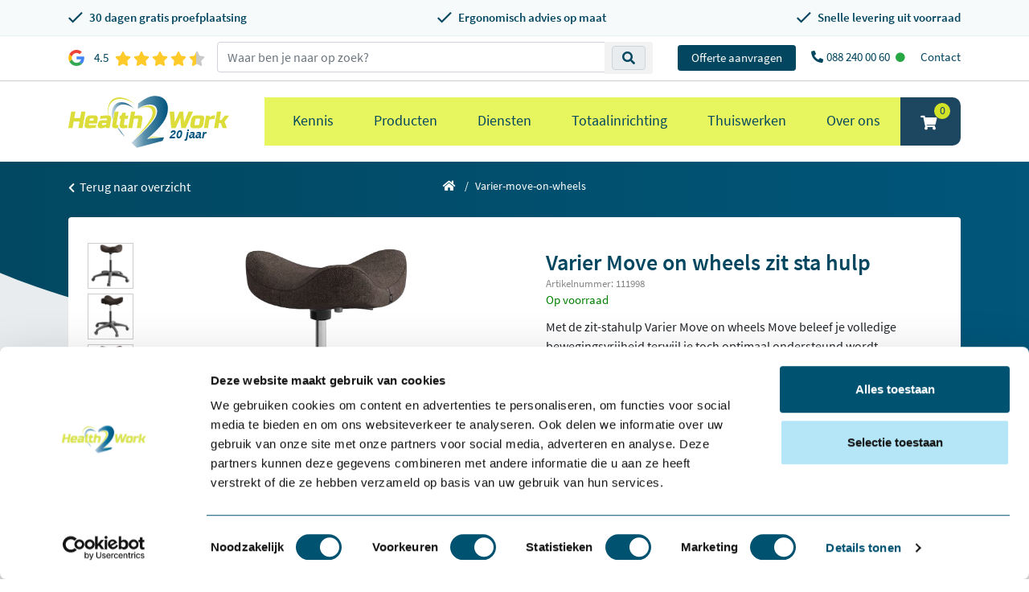

--- FILE ---
content_type: text/html; charset=UTF-8
request_url: https://www.health2work.nl/varier-move-on-wheels
body_size: 29772
content:
  
<!doctype html>
<html lang="nl-NL">
<head>
    <!-- Required meta tags -->
    <meta charset="utf-8">
    <meta http-equiv="Cache-Control" content="no-cache, no-store, must-revalidate" />
    <meta http-equiv="Pragma" content="no-cache" />
    <meta http-equiv="Expires" content="0" />
    <meta name="viewport" content="width=device-width, initial-scale=1, maximum-scale=1.0 shrink-to-fit=no">
    <meta http-equiv="X-UA-Compatible" content="IE=edge" />

    <link rel="icon" type="image/png" href="https://www.health2work.nl/assets/uploads/favicon.png">

            <script id="Cookiebot" src="https://consent.cookiebot.com/uc.js" data-cbid="8d85b59c-3c6d-4783-baef-7c334addf829" data-blockingmode="auto" type="text/javascript"></script>
    
    	<meta name="robots" content="index,follow" data-type="prod">
                                                                                                                <link rel="alternate" href="https://www.health2work.nl/varier-move-on-wheels" hreflang="x-default">
                                <link rel="alternate" href="https://www.health2work.nl/varier-move-on-wheels" hreflang="nl-nl">
                                                                            <link rel="alternate" href="https://www.health2work.be/varier-move-on-wheels" hreflang="nl-be">
                                                                            <link rel="alternate" href="https://www.health2work.be/fr/varier-move-on-wheels-assis-debout" hreflang="fr-fr">
                        
    
        <meta name="description" content="Met de zit-stahulp Varier Move on wheels Move beleef je volledige bewegingsvrijheid terwijl je toch optimaal ondersteund wordt.">

    <meta name="csrf-token" content="yDvmvgxey62QizQ697V1-jh1BC9ZW_hptzoCmB9RRv3uIDTfe-SWHP56pYxuKqD40dFsT7-CJ7YPOGdmHSuBHfQJR60qOwmimVFl5z2AxHI=">

    <link rel="preconnect" href="https://www.googletagmanager.com">
    <link rel="preconnect" href="https://www.google-analytics.com">
    <link rel="preconnect" href="https://diffuser-cdn.app-us1.com">

        
        
        
        
    <!--[if IE 9]>
      <link href="/assets/css/bootstrap.min.ie9.css" rel="stylesheet">
      <link href="/assets/css/internet-explorer-9.css" rel="stylesheet">
    <![endif]-->

            
	<title>            Varier Move on wheels - stahulp - Health2Work
    </title>

    
    <script>
        var base_url = 'https://www.health2work.nl/';
    </script>

    <script src="https://apps.elfsight.com/p/platform.js" defer></script>

            <script type="text/javascript" async src="https://health2work.meeting8sync.nl/"></script>

        
    <script>
        window.dataLayer = window.dataLayer || [];
    </script>

            <script>(function(w,d,s,l,i){w[l]=w[l]||[];w[l].push({'gtm.start':
        new Date().getTime(),event:'gtm.js'});var f=d.getElementsByTagName(s)[0],
        j=d.createElement(s),dl=l!='dataLayer'?'&l='+l:'';j.async=true;j.src=
        'https://www.googletagmanager.com/gtm.js?id='+i+dl;f.parentNode.insertBefore(j,f);
        })(window,document,'script','dataLayer','GTM-NWHH6W');</script>
        
            <!-- Leadinfo tracking code -->
        <script> (function(l,e,a,d,i,n,f,o){if(!l[i]){l.GlobalLeadinfoNamespace=l.GlobalLeadinfoNamespace||[]; l.GlobalLeadinfoNamespace.push(i);l[i]=function(){(l[i].q=l[i].q||[]).push(arguments)};l[i].t=l[i].t||n; l[i].q=l[i].q||[];o=e.createElement(a);f=e.getElementsByTagName(a)[0];o.async=1;o.src=d;f.parentNode.insertBefore(o,f);} }(window,document,"script","https://cdn.leadinfo.net/ping.js","leadinfo","LI-65EB1DBF43C54")); </script>
        
<link href="/assets/css/cp-custom-v2.css?v=1702632675" rel="stylesheet">
<link href="/assets/css/fontawesome.min.css?v=1670973454" rel="stylesheet" async="async">
<link href="/assets/css/bootstrap.min.css?v=1670972852" rel="stylesheet" async="async">
<link href="/assets/css/jquery.fancybox.min.css?v=1670972852" rel="stylesheet" async="async">
<link href="/assets/css/slick.min.css?v=1670973421" rel="stylesheet">
<link href="/assets/css/style.min.css?v=1.5.28" rel="stylesheet" async="async">
<link href="/assets/css/single-product.min.css?v=1.1.8" rel="stylesheet">
<link href="https://www.health2work.nl/cpresources/a7ddade6/css/formie-theme.css?v=1762398877" rel="stylesheet"></head>
<body>                        <noscript><iframe src="https://www.googletagmanager.com/ns.html?id=GTM-NWHH6W" height="0" width="0" style="display:none;visibility:hidden"></iframe></noscript>
            
        
    <section class="usp-topbar">
    <div class="container">
        <div class="usp-list d-flex align-items-center justify-content-between flex-column flex-md-row">
            <div class="usp-item d-flex align-items-center">
                <img src="/assets/images/check-blue.svg" alt="Check" class="mr-2" width="18" height="18">
                <span class="font-weight-600 text-nowrap">30 dagen gratis proefplaatsing</span>
            </div>
            <div class="usp-item d-flex align-items-center">
                <img src="/assets/images/check-blue.svg" alt="Check" class="mr-2" width="18" height="18">
                <span class="font-weight-600 text-nowrap">Ergonomisch advies op maat</span>
            </div>
            <div class="usp-item d-flex align-items-center">
                <img src="/assets/images/check-blue.svg" alt="Check" class="mr-2" width="18" height="18">
                <span class="font-weight-600 text-nowrap">Snelle levering uit voorraad</span>
            </div>
        </div>
    </div>
</section>



    



<div class="position-fixed w-100" style="top: 0;z-index: 10;">
    <div class="topbar d-none d-lg-flex bg-white ie9-lg-inline-block w-100 text-right" style="border-bottom: 1px solid #ccc;">
                    <div class="container d-flex align-items-center upperMenu py-2">
                <div id="review-section">
                    <a href="https://www.google.com/search?sa=X&sca_esv=7cde1af5cef92f81&sca_upv=1&rlz=1C5CHFA_enNL1101NL1101&tbm=lcl&sxsrf=ADLYWIJKvxeOsuVCAWJ8kUL0PINOyI0wIQ:1720084783610&q=Health2Work+Surhuisterveen+Reviews&rflfq=1&num=20&stick=H4sIAAAAAAAAAONgkxIxNDA3NjC2tDS1sDQ3NTYzMjK0MNrAyPiKUckjNTGnJMMoPL8oWyG4tCijNLO4JLWoLDU1TyEotSwztbx4ESsRigDrfN7SZQAAAA&rldimm=10730399589753622182&hl=en-NL&ved=2ahUKEwiAuoqUh42HAxX_9QIHHeM0CmoQ9fQKegQIShAH&biw=2048&bih=1040&dpr=1#lkt=LocalPoiReviews" target="_blank" class="d-flex align-items-center">
                        <svg class="h-[20px] w-[20px] mr-2" viewBox="-3 0 262 262" xmlns="http://www.w3.org/2000/svg" preserveAspectRatio="xMidYMid"><path d="M255.878 133.451c0-10.734-.871-18.567-2.756-26.69H130.55v48.448h71.947c-1.45 12.04-9.283 30.172-26.69 42.356l-.244 1.622 38.755 30.023 2.685.268c24.659-22.774 38.875-56.282 38.875-96.027" fill="#4285F4"/><path d="M130.55 261.1c35.248 0 64.839-11.605 86.453-31.622l-41.196-31.913c-11.024 7.688-25.82 13.055-45.257 13.055-34.523 0-63.824-22.773-74.269-54.25l-1.531.13-40.298 31.187-.527 1.465C35.393 231.798 79.49 261.1 130.55 261.1" fill="#34A853"/><path d="M56.281 156.37c-2.756-8.123-4.351-16.827-4.351-25.82 0-8.994 1.595-17.697 4.206-25.82l-.073-1.73L15.26 71.312l-1.335.635C5.077 89.644 0 109.517 0 130.55s5.077 40.905 13.925 58.602l42.356-32.782" fill="#FBBC05"/><path d="M130.55 50.479c24.514 0 41.05 10.589 50.479 19.438l36.844-35.974C195.245 12.91 165.798 0 130.55 0 79.49 0 35.393 29.301 13.925 71.947l42.211 32.783c10.59-31.477 39.891-54.251 74.414-54.251" fill="#EB4335"/></svg>

                        <span class="ml-1 mr-2">4.5</span>

                        <div class="stars">
                            <svg viewBox="0 0 576 512" width="100" title="star">
                                <path d="M259.3 17.8L194 150.2 47.9 171.5c-26.2 3.8-36.7 36.1-17.7 54.6l105.7 103-25 145.5c-4.5 26.3 23.2 46 46.4 33.7L288 439.6l130.7 68.7c23.2 12.2 50.9-7.4 46.4-33.7l-25-145.5 105.7-103c19-18.5 8.5-50.8-17.7-54.6L382 150.2 316.7 17.8c-11.7-23.6-45.6-23.9-57.4 0z" />
                            </svg>
                            <svg viewBox="0 0 576 512" width="100" title="star">
                                <path d="M259.3 17.8L194 150.2 47.9 171.5c-26.2 3.8-36.7 36.1-17.7 54.6l105.7 103-25 145.5c-4.5 26.3 23.2 46 46.4 33.7L288 439.6l130.7 68.7c23.2 12.2 50.9-7.4 46.4-33.7l-25-145.5 105.7-103c19-18.5 8.5-50.8-17.7-54.6L382 150.2 316.7 17.8c-11.7-23.6-45.6-23.9-57.4 0z" />
                            </svg>
                            <svg viewBox="0 0 576 512" width="100" title="star">
                                <path d="M259.3 17.8L194 150.2 47.9 171.5c-26.2 3.8-36.7 36.1-17.7 54.6l105.7 103-25 145.5c-4.5 26.3 23.2 46 46.4 33.7L288 439.6l130.7 68.7c23.2 12.2 50.9-7.4 46.4-33.7l-25-145.5 105.7-103c19-18.5 8.5-50.8-17.7-54.6L382 150.2 316.7 17.8c-11.7-23.6-45.6-23.9-57.4 0z" />
                            </svg>
                            <svg viewBox="0 0 576 512" width="100" title="star">
                                <path d="M259.3 17.8L194 150.2 47.9 171.5c-26.2 3.8-36.7 36.1-17.7 54.6l105.7 103-25 145.5c-4.5 26.3 23.2 46 46.4 33.7L288 439.6l130.7 68.7c23.2 12.2 50.9-7.4 46.4-33.7l-25-145.5 105.7-103c19-18.5 8.5-50.8-17.7-54.6L382 150.2 316.7 17.8c-11.7-23.6-45.6-23.9-57.4 0z" />
                            </svg>
                            <svg viewBox="0 0 576 512" width="100" title="star">
                                <path d="M259.3 17.8L194 150.2 47.9 171.5c-26.2 3.8-36.7 36.1-17.7 54.6l105.7 103-25 145.5c-4.5 26.3 23.2 46 46.4 33.7L288 439.6l130.7 68.7c23.2 12.2 50.9-7.4 46.4-33.7l-25-145.5 105.7-103c19-18.5 8.5-50.8-17.7-54.6L382 150.2 316.7 17.8c-11.7-23.6-45.6-23.9-57.4 0z" />
                            </svg>

                            <div class="cover" style="width: 10%;"></div>
                        </div>
                    </a>
                </div>

                <script type="text/javascript">
                    window.csrfTokenName = "CRAFT_CSRF_TOKEN";
                    window.csrfTokenValue = "yDvmvgxey62QizQ697V1\u002Djh1BC9ZW_hptzoCmB9RRv3uIDTfe\u002DSWHP56pYxuKqD40dFsT7\u002DCJ7YPOGdmHSuBHfQJR60qOwmimVFl5z2AxHI\u003D";
                </script>

                <div class="d-flex w-100 align-items-center">
                    <div class="search-parent p-0 nav-item d-lg-block ie9-inline-block flex-grow-1">
                        <div class="container-fluid">
                            <div class="input-group justify-content-lg-center">
                                <div class="search-bar w-100">
                                    <div class="input-group">
                                        <input type="text"
                                            name="k"
                                            class="form-control search-bar-input ie9-inline-block"
                                            placeholder="Waar ben je naar op zoek?"
                                            value=""
                                            aria-label="zoeken op trefwoord">

                                        <div class="input-group-append search-icon ie9-inline-block">
                                            <button type="button" class="btn btn-sm btn-light search-btn ie9-search-btn">
                                                <span class="input-group-text">
                                                    <i class="fas fa-search text-primary"></i>
                                                </span>
                                            </button>
                                        </div>
                                    </div>
                                </div>
                            </div>
                        </div>

                        <div class="quick-search well well-sm w-100 px-0 mx-0" style="display:none;">
                            <div class="container-fluid">
                                <div class="list-group searchResults ie10-d-block"></div>
                            </div>
                        </div>
                    </div>

                    <div id="contact-section" class="flex-shrink-0">
                        <a href="/contact" class="ml-3 btn btn-primary btn-sm px-3">Offerte aanvragen</a>

                                                                                    <a href="tel:0882400060" class="ml-3">
                                    <i class="fas fa-phone fa-rotate-90 mr-1"></i>088 240 00 60
                                    <i class="fas fa-circle text-success ml-1" style="font-size: 12px"></i>                                </a>
                                                                                                                <a href="https://www.health2work.nl/contact" class="ml-3">Contact</a>
                                                                            
                        
                                            </div>
                </div>
            </div>
            </div>

    <nav class="nav navbar navbar-expand-lg justify-content-center flex-column pt-0 pb-0">
        <div class="container position-relative">
            <a href="tel:0882400060" class="upperMenuPhone d-lg-none">
                <span class="h2"><i class="fas fa-phone fa-rotate-90"></i></span>
            </a>

            <a class="navbar-brand d-inline-flex ie9-navbar-brand" href="https://www.health2work.nl/">
                                <img class="ie9-nav-brand-img" src="/assets/images/logo-20jaar-v2.svg"
                    width="200"
                    height="65"
                    alt="Health2Work 20 jaar">
            </a>

            <button class="navbar-toggler hamburger hamburger--spring-r closeFullCat" type="button" data-toggle="collapse" aria-expanded="false" aria-label="Toggle navigation">
                <span class="hamburger-box">
                    <span class="hamburger-inner"></span>
                </span>
            </button>
            <div class="collapse navbar-collapse">
                <div class="w-100 py-2 d-lg-none">
                    
                                    </div>

                                <div class="d-flex ml-auto">
                    <ul class="navbar-nav mr-auto lg-end ">
                                                                                                                <li class="nav-item nav-item-with-children">
                                    <a href="https://www.health2work.nl/kennis" class="nav-link text-primary">Kennis</a>

                                                                                                                                                                                                                                                                                                                                                                                                                                                                    
                                                                            <div x-data="{ isMobile: window.innerWidth < 992 }" x-init="window.addEventListener('resize', () => isMobile = window.innerWidth < 992)">
                                            <ul class="nav-nomega-dropdown-content" x-show="!isMobile">
                                                                                                    <li>
                                                        <a href="https://www.health2work.nl/blog">De Health2Work blog</a>
                                                    </li>
                                                                                                    <li>
                                                        <a href="https://www.health2work.nl/workshops">Workshops</a>
                                                    </li>
                                                                                                    <li>
                                                        <a href="https://www.health2work.nl/innovaties">Innovaties</a>
                                                    </li>
                                                                                                    <li>
                                                        <a href="https://www.health2work.nl/de-ergonomiegids">Dé Ergonomiegids</a>
                                                    </li>
                                                                                                    <li>
                                                        <a href="https://www.health2work.nl/kennisbank">Kennisbank</a>
                                                    </li>
                                                                                            </ul>
                                        </div>
                                                                                                        </li>
                                                                                                                                            <li class="nav-item nav-item-with-children">
                                    <a href="https://www.health2work.nl/producten" class="nav-link text-primary">Producten</a>

                                                                                                                                                                                                                                                                                                                                                                                                                                                                                                                                                                                                                                                                                                                                        
                                                                            <ul class="nav-dropdown-content">
                                            <div class="container">
                                                <div class="d-flex flex-wrap row bg-white">
                                                                                                            <ul class="main-mega-menu col-12 col-lg-4 col-xl-3">
                                                            <li class="main-mega-menu-subtitle">
                                                                <a href="https://www.health2work.nl/producten/kantoor" class="child-title">Kantoor</a>
                                                            </li>

                                                            <ul class="d-flex flex-column align-items-start">
                                                                                                                                    <div class="position-relative" x-data="{ openChildren: false, parentWidth: 0 }" x-on:mouseover.away="openChildren = false">
                                                                        <li class="grand-child">
                                                                            <a x-ref="parent_width" x-on:mouseover="openChildren = true, parentWidth = $refs.parent_width.offsetWidth" href="https://www.health2work.nl/producten/kantoor/zitoplossing">Zitoplossingen</a>
                                                                        </li>

                                                                                                                                                                                                                                                                                                                                                                                                                                                                                                                                                        <ul class="mega-grand-children" x-show="openChildren" :style="{ marginLeft: parentWidth + 'px' }">
                                                                                                                                                                            <li>
                                                                                            <a href="https://www.health2work.nl/producten/kantoor/zitoplossing/ergonomische-bureaustoelen">Ergonomische bureaustoelen</a>
                                                                                        </li>
                                                                                                                                                                            <li>
                                                                                            <a href="https://www.health2work.nl/producten/kantoor/zitoplossing/producten-kantoor-zitoplossing-baliestoelen">Baliestoelen</a>
                                                                                        </li>
                                                                                                                                                                            <li>
                                                                                            <a href="https://www.health2work.nl/producten/kantoor/zitoplossing/zadelkrukken">Zadelkrukken</a>
                                                                                        </li>
                                                                                                                                                                            <li>
                                                                                            <a href="https://www.health2work.nl/producten/kantoor/zitoplossing/bureaufietsen">Bureaufietsen</a>
                                                                                        </li>
                                                                                                                                                                            <li>
                                                                                            <a href="https://www.health2work.nl/producten/kantoor/zitoplossing/zitballen">Zitballen</a>
                                                                                        </li>
                                                                                                                                                                            <li>
                                                                                            <a href="https://www.health2work.nl/producten/kantoor/zitoplossing/zit-hulpmiddelen">Zit hulpmiddelen</a>
                                                                                        </li>
                                                                                                                                                                            <li>
                                                                                            <a href="https://www.health2work.nl/producten/kantoor/zitoplossing/varier-kniestoel">Varier kniestoel</a>
                                                                                        </li>
                                                                                                                                                                            <li>
                                                                                            <a href="https://www.health2work.nl/producten/kantoor/zitoplossing/trippelstoel">Trippelstoel</a>
                                                                                        </li>
                                                                                                                                                                            <li>
                                                                                            <a href="https://www.health2work.nl/producten/kantoor/zitoplossing/vergaderstoelen">Vergaderstoel</a>
                                                                                        </li>
                                                                                                                                                                            <li>
                                                                                            <a href="https://www.health2work.nl/producten/kantoor/zitoplossing/vloermatten">Vloermat bureaustoel</a>
                                                                                        </li>
                                                                                                                                                                            <li>
                                                                                            <a href="https://www.health2work.nl/producten/kantoor/zitoplossing/controller-24-uurs-bureaustoelen">Controller - 24 uurs bureaustoelen</a>
                                                                                        </li>
                                                                                                                                                                            <li>
                                                                                            <a href="https://www.health2work.nl/producten/kantoor/zitoplossing/zit-sta-hulpen">Zit-stahulp</a>
                                                                                        </li>
                                                                                                                                                                    </ul>
                                                                                                                                                                                                                        </div>
                                                                                                                                    <div class="position-relative" x-data="{ openChildren: false, parentWidth: 0 }" x-on:mouseover.away="openChildren = false">
                                                                        <li class="grand-child">
                                                                            <a x-ref="parent_width" x-on:mouseover="openChildren = true, parentWidth = $refs.parent_width.offsetWidth" href="https://www.health2work.nl/producten/kantoor/bureaus">Bureaus</a>
                                                                        </li>

                                                                                                                                                                                                                                                                                                                                                                                                                                                                                                                                                        <ul class="mega-grand-children" x-show="openChildren" :style="{ marginLeft: parentWidth + 'px' }">
                                                                                                                                                                            <li>
                                                                                            <a href="https://www.health2work.nl/producten/kantoor/bureaus/zit-sta-bureau">Zit sta Bureau</a>
                                                                                        </li>
                                                                                                                                                                            <li>
                                                                                            <a href="https://www.health2work.nl/producten/kantoor/bureaus/kabelmanagement">Kabelmanagement</a>
                                                                                        </li>
                                                                                                                                                                            <li>
                                                                                            <a href="https://www.health2work.nl/producten/kantoor/bureaus/vergadertafels">Vergadertafels</a>
                                                                                        </li>
                                                                                                                                                                            <li>
                                                                                            <a href="https://www.health2work.nl/producten/kantoor/bureaus/zit-zit-bureau">Zit zit Bureau</a>
                                                                                        </li>
                                                                                                                                                                            <li>
                                                                                            <a href="https://www.health2work.nl/producten/kantoor/bureaus/zit-sta-werkstations">Zit sta werkstations</a>
                                                                                        </li>
                                                                                                                                                                    </ul>
                                                                                                                                                                                                                        </div>
                                                                                                                                    <div class="position-relative" x-data="{ openChildren: false, parentWidth: 0 }" x-on:mouseover.away="openChildren = false">
                                                                        <li class="grand-child">
                                                                            <a x-ref="parent_width" x-on:mouseover="openChildren = true, parentWidth = $refs.parent_width.offsetWidth" href="https://www.health2work.nl/producten/kantoor/dynamisch-werken">Dynamisch werken</a>
                                                                        </li>

                                                                                                                                                                                                                                                                                                                                                                                                                                                                                                                                                        <ul class="mega-grand-children" x-show="openChildren" :style="{ marginLeft: parentWidth + 'px' }">
                                                                                                                                                                            <li>
                                                                                            <a href="https://www.health2work.nl/producten/kantoor/dynamisch-werken/bureaufiets">Bureaufiets</a>
                                                                                        </li>
                                                                                                                                                                            <li>
                                                                                            <a href="https://www.health2work.nl/producten/kantoor/dynamisch-werken/dynamisch-meubilair">Dynamisch meubilair</a>
                                                                                        </li>
                                                                                                                                                                            <li>
                                                                                            <a href="https://www.health2work.nl/producten/kantoor/dynamisch-werken/dynamisch-zitten">Dynamisch zitten</a>
                                                                                        </li>
                                                                                                                                                                            <li>
                                                                                            <a href="https://www.health2work.nl/producten/kantoor/dynamisch-werken/dynamisch-vergaderen">Dynamisch vergaderen</a>
                                                                                        </li>
                                                                                                                                                                            <li>
                                                                                            <a href="https://www.health2work.nl/producten/kantoor/dynamisch-werken/dynamisch-staan">Dynamisch staan</a>
                                                                                        </li>
                                                                                                                                                                            <li>
                                                                                            <a href="https://www.health2work.nl/producten/kantoor/dynamisch-werken/loopband">Loopband</a>
                                                                                        </li>
                                                                                                                                                                            <li>
                                                                                            <a href="https://www.health2work.nl/producten/kantoor/dynamisch-werken/zit-sta-bureau">Zit sta bureau</a>
                                                                                        </li>
                                                                                                                                                                    </ul>
                                                                                                                                                                                                                        </div>
                                                                                                                                    <div class="position-relative" x-data="{ openChildren: false, parentWidth: 0 }" x-on:mouseover.away="openChildren = false">
                                                                        <li class="grand-child">
                                                                            <a x-ref="parent_width" x-on:mouseover="openChildren = true, parentWidth = $refs.parent_width.offsetWidth" href="https://www.health2work.nl/producten/kantoor/ergonomische-muizen">Ergonomische muis</a>
                                                                        </li>

                                                                                                                                                                                                                                                                                                                                                                                                                                                                                                                                                        <ul class="mega-grand-children" x-show="openChildren" :style="{ marginLeft: parentWidth + 'px' }">
                                                                                                                                                                            <li>
                                                                                            <a href="https://www.health2work.nl/producten/kantoor/ergonomische-muizen/verticale-muizen">Verticaal</a>
                                                                                        </li>
                                                                                                                                                                            <li>
                                                                                            <a href="https://www.health2work.nl/producten/kantoor/ergonomische-muizen/handshoe">Handshoe</a>
                                                                                        </li>
                                                                                                                                                                            <li>
                                                                                            <a href="https://www.health2work.nl/producten/kantoor/ergonomische-muizen/centrische-muizen">Centrische muis</a>
                                                                                        </li>
                                                                                                                                                                            <li>
                                                                                            <a href="https://www.health2work.nl/producten/kantoor/ergonomische-muizen/asymmetrisch-muizen">Asymmetrisch</a>
                                                                                        </li>
                                                                                                                                                                            <li>
                                                                                            <a href="https://www.health2work.nl/producten/kantoor/ergonomische-muizen/trackball-muizen">Trackball muis</a>
                                                                                        </li>
                                                                                                                                                                            <li>
                                                                                            <a href="https://www.health2work.nl/producten/kantoor/ergonomische-muizen/specials">Specials</a>
                                                                                        </li>
                                                                                                                                                                            <li>
                                                                                            <a href="https://www.health2work.nl/producten/kantoor/ergonomische-muizen/cleanroom-waterdicht-ip66">Cleanroom - waterdicht IP66</a>
                                                                                        </li>
                                                                                                                                                                            <li>
                                                                                            <a href="https://www.health2work.nl/producten/kantoor/ergonomische-muizen/pedaalmuizen">Pedaalmuis</a>
                                                                                        </li>
                                                                                                                                                                            <li>
                                                                                            <a href="https://www.health2work.nl/producten/kantoor/ergonomische-muizen/pen-en-touchpad">Penmuis en touchpad</a>
                                                                                        </li>
                                                                                                                                                                            <li>
                                                                                            <a href="https://www.health2work.nl/producten/kantoor/ergonomische-muizen/ontdek-muizen-van-mousetrapper">Ontdek Mousetrapper</a>
                                                                                        </li>
                                                                                                                                                                            <li>
                                                                                            <a href="https://www.health2work.nl/producten/kantoor/ergonomische-muizen/links">Links</a>
                                                                                        </li>
                                                                                                                                                                    </ul>
                                                                                                                                                                                                                        </div>
                                                                                                                                    <div class="position-relative" x-data="{ openChildren: false, parentWidth: 0 }" x-on:mouseover.away="openChildren = false">
                                                                        <li class="grand-child">
                                                                            <a x-ref="parent_width" x-on:mouseover="openChildren = true, parentWidth = $refs.parent_width.offsetWidth" href="https://www.health2work.nl/producten/kantoor/ergonomisch-toetsenbord">Ergonomisch toetsenbord</a>
                                                                        </li>

                                                                                                                                                                                                                                                                                                                                                                                                                                                                                                                                                        <ul class="mega-grand-children" x-show="openChildren" :style="{ marginLeft: parentWidth + 'px' }">
                                                                                                                                                                            <li>
                                                                                            <a href="https://www.health2work.nl/producten/kantoor/ergonomisch-toetsenbord/compact-toetsenborden">Compact</a>
                                                                                        </li>
                                                                                                                                                                            <li>
                                                                                            <a href="https://www.health2work.nl/producten/kantoor/ergonomisch-toetsenbord/numeriek-toetsenborden">Numeriek</a>
                                                                                        </li>
                                                                                                                                                                            <li>
                                                                                            <a href="https://www.health2work.nl/producten/kantoor/ergonomisch-toetsenbord/specials-toetsenborden">Specials</a>
                                                                                        </li>
                                                                                                                                                                            <li>
                                                                                            <a href="https://www.health2work.nl/producten/kantoor/ergonomisch-toetsenbord/gesplitst-toetsenborden">Gesplitst</a>
                                                                                        </li>
                                                                                                                                                                            <li>
                                                                                            <a href="https://www.health2work.nl/producten/kantoor/ergonomisch-toetsenbord/semi-compact-toetsenbord">Semi-Compact Toetsenbord</a>
                                                                                        </li>
                                                                                                                                                                            <li>
                                                                                            <a href="https://www.health2work.nl/producten/kantoor/ergonomisch-toetsenbord/cleanroom-waterdicht-ip66">Cleanroom - waterdicht IP66</a>
                                                                                        </li>
                                                                                                                                                                    </ul>
                                                                                                                                                                                                                        </div>
                                                                                                                                    <div class="position-relative" x-data="{ openChildren: false, parentWidth: 0 }" x-on:mouseover.away="openChildren = false">
                                                                        <li class="grand-child">
                                                                            <a x-ref="parent_width" x-on:mouseover="openChildren = true, parentWidth = $refs.parent_width.offsetWidth" href="https://www.health2work.nl/producten/kantoor/ergonomische-accessoires">Ergonomische accessoires</a>
                                                                        </li>

                                                                                                                                                                                                                                                                                                                                                                                                                                                                                                                                                        <ul class="mega-grand-children" x-show="openChildren" :style="{ marginLeft: parentWidth + 'px' }">
                                                                                                                                                                            <li>
                                                                                            <a href="https://www.health2work.nl/producten/kantoor/ergonomische-accessoires/cpu-houders">CPU-houders</a>
                                                                                        </li>
                                                                                                                                                                            <li>
                                                                                            <a href="https://www.health2work.nl/producten/kantoor/ergonomische-accessoires/verlichting">Verlichting</a>
                                                                                        </li>
                                                                                                                                                                            <li>
                                                                                            <a href="https://www.health2work.nl/producten/kantoor/ergonomische-accessoires/voetensteun">Voetensteun</a>
                                                                                        </li>
                                                                                                                                                                            <li>
                                                                                            <a href="https://www.health2work.nl/producten/kantoor/ergonomische-accessoires/monitor-arm">Monitor arm</a>
                                                                                        </li>
                                                                                                                                                                            <li>
                                                                                            <a href="https://www.health2work.nl/producten/kantoor/ergonomische-accessoires/arm-en-polssteunen">Arm- en polssteunen</a>
                                                                                        </li>
                                                                                                                                                                            <li>
                                                                                            <a href="https://www.health2work.nl/producten/kantoor/ergonomische-accessoires/monitor-verhogers">Monitorverhogers</a>
                                                                                        </li>
                                                                                                                                                                            <li>
                                                                                            <a href="https://www.health2work.nl/producten/kantoor/ergonomische-accessoires/ipad-en-tablethulpmiddelen">iPad en tablethulpmiddelen</a>
                                                                                        </li>
                                                                                                                                                                            <li>
                                                                                            <a href="https://www.health2work.nl/producten/kantoor/ergonomische-accessoires/laptopstandaarden">Laptop standaard</a>
                                                                                        </li>
                                                                                                                                                                            <li>
                                                                                            <a href="https://www.health2work.nl/producten/kantoor/ergonomische-accessoires/documenthouders">Documenthouders</a>
                                                                                        </li>
                                                                                                                                                                            <li>
                                                                                            <a href="https://www.health2work.nl/producten/kantoor/ergonomische-accessoires/headsets">Headsets</a>
                                                                                        </li>
                                                                                                                                                                            <li>
                                                                                            <a href="https://www.health2work.nl/producten/kantoor/ergonomische-accessoires/kasten-ladeblokken">Kasten en ladeblokken</a>
                                                                                        </li>
                                                                                                                                                                    </ul>
                                                                                                                                                                                                                        </div>
                                                                                                                                    <div class="position-relative" x-data="{ openChildren: false, parentWidth: 0 }" x-on:mouseover.away="openChildren = false">
                                                                        <li class="grand-child">
                                                                            <a x-ref="parent_width" x-on:mouseover="openChildren = true, parentWidth = $refs.parent_width.offsetWidth" href="https://www.health2work.nl/producten/kantoor/ruimte-verbeteringen">Ruimte verbeteringen</a>
                                                                        </li>

                                                                                                                                                                                                                                                                                                                                                                                                                                                                                                                                                        <ul class="mega-grand-children" x-show="openChildren" :style="{ marginLeft: parentWidth + 'px' }">
                                                                                                                                                                            <li>
                                                                                            <a href="https://www.health2work.nl/producten/kantoor/ruimte-verbeteringen/concentratieruimtes-en-belcellen">Concentratieruimtes en belcellen</a>
                                                                                        </li>
                                                                                                                                                                            <li>
                                                                                            <a href="https://www.health2work.nl/producten/kantoor/ruimte-verbeteringen/akoestische-verlichting">Verlichting</a>
                                                                                        </li>
                                                                                                                                                                            <li>
                                                                                            <a href="https://www.health2work.nl/producten/kantoor/ruimte-verbeteringen/akoestische-plafondpanelen">Akoestische plafondpanelen</a>
                                                                                        </li>
                                                                                                                                                                            <li>
                                                                                            <a href="https://www.health2work.nl/producten/kantoor/ruimte-verbeteringen/akoestische-wandpanelen">Akoestische wandpanelen</a>
                                                                                        </li>
                                                                                                                                                                            <li>
                                                                                            <a href="https://www.health2work.nl/producten/kantoor/ruimte-verbeteringen/ontfocussen">Ontfocussen</a>
                                                                                        </li>
                                                                                                                                                                            <li>
                                                                                            <a href="https://www.health2work.nl/producten/kantoor/ruimte-verbeteringen/akoestische-bureauschermen">Bureauschermen</a>
                                                                                        </li>
                                                                                                                                                                            <li>
                                                                                            <a href="https://www.health2work.nl/producten/kantoor/ruimte-verbeteringen/akoestische-vrijstaande-wanden">Vrijstaande wanden</a>
                                                                                        </li>
                                                                                                                                                                            <li>
                                                                                            <a href="https://www.health2work.nl/producten/kantoor/ruimte-verbeteringen/akoestisch-meubilair">Meubilair</a>
                                                                                        </li>
                                                                                                                                                                    </ul>
                                                                                                                                                                                                                        </div>
                                                                                                                                    <div class="position-relative" x-data="{ openChildren: false, parentWidth: 0 }" x-on:mouseover.away="openChildren = false">
                                                                        <li class="grand-child">
                                                                            <a x-ref="parent_width" x-on:mouseover="openChildren = true, parentWidth = $refs.parent_width.offsetWidth" href="https://www.health2work.nl/producten/kantoor/software">Software</a>
                                                                        </li>

                                                                                                                                                                                                                                                                                                                                                                                                                                                                                                                                                        <ul class="mega-grand-children" x-show="openChildren" :style="{ marginLeft: parentWidth + 'px' }">
                                                                                                                                                                            <li>
                                                                                            <a href="https://www.health2work.nl/producten/kantoor/software/healthy-workplace-coach">Healthy Workplace Coach</a>
                                                                                        </li>
                                                                                                                                                                            <li>
                                                                                            <a href="https://www.health2work.nl/producten/kantoor/software/spraakherkenning">Spraakherkenning</a>
                                                                                        </li>
                                                                                                                                                                    </ul>
                                                                                                                                                                                                                        </div>
                                                                                                                            </ul>
                                                        </ul>
                                                                                                            <ul class="main-mega-menu col-12 col-lg-4 col-xl-3">
                                                            <li class="main-mega-menu-subtitle">
                                                                <a href="https://www.health2work.nl/producten/zorg" class="child-title">Zorg</a>
                                                            </li>

                                                            <ul class="d-flex flex-column align-items-start">
                                                                                                                                    <div class="position-relative" x-data="{ openChildren: false, parentWidth: 0 }" x-on:mouseover.away="openChildren = false">
                                                                        <li class="grand-child">
                                                                            <a x-ref="parent_width" x-on:mouseover="openChildren = true, parentWidth = $refs.parent_width.offsetWidth" href="https://www.health2work.nl/producten/zorg/ergonomische-accessoires">Ergonomische accessoires</a>
                                                                        </li>

                                                                                                                                                                                                                                                                                                                                                                                                                                                                                                                                                        <ul class="mega-grand-children" x-show="openChildren" :style="{ marginLeft: parentWidth + 'px' }">
                                                                                                                                                                            <li>
                                                                                            <a href="https://www.health2work.nl/producten/zorg/ergonomische-accessoires/zorgmatrassen">Zorgmatrassen</a>
                                                                                        </li>
                                                                                                                                                                    </ul>
                                                                                                                                                                                                                        </div>
                                                                                                                                    <div class="position-relative" x-data="{ openChildren: false, parentWidth: 0 }" x-on:mouseover.away="openChildren = false">
                                                                        <li class="grand-child">
                                                                            <a x-ref="parent_width" x-on:mouseover="openChildren = true, parentWidth = $refs.parent_width.offsetWidth" href="https://www.health2work.nl/producten/zorg/cleanroom">Cleanroom</a>
                                                                        </li>

                                                                                                                                                                                                                                                                                                                                                                                                                                                                                                                                                        <ul class="mega-grand-children" x-show="openChildren" :style="{ marginLeft: parentWidth + 'px' }">
                                                                                                                                                                            <li>
                                                                                            <a href="https://www.health2work.nl/producten/zorg/cleanroom/cleanroom-muizen-ip66">Cleanroom Muizen IP66</a>
                                                                                        </li>
                                                                                                                                                                            <li>
                                                                                            <a href="https://www.health2work.nl/producten/zorg/cleanroom/cleanroom-toetsenborden-ip66">Cleanroom Toetsenborden IP66</a>
                                                                                        </li>
                                                                                                                                                                            <li>
                                                                                            <a href="https://www.health2work.nl/producten/zorg/cleanroom/cleanroom-stoelen">Cleanroom stoelen</a>
                                                                                        </li>
                                                                                                                                                                    </ul>
                                                                                                                                                                                                                        </div>
                                                                                                                                    <div class="position-relative" x-data="{ openChildren: false, parentWidth: 0 }" x-on:mouseover.away="openChildren = false">
                                                                        <li class="grand-child">
                                                                            <a x-ref="parent_width" x-on:mouseover="openChildren = true, parentWidth = $refs.parent_width.offsetWidth" href="https://www.health2work.nl/producten/zorg/fysieke-belasting-rond-het-bed">Fysieke belasting rond het bed</a>
                                                                        </li>

                                                                                                                                                                                                                                                                                                                                                                                                                                                                                                                                                        <ul class="mega-grand-children" x-show="openChildren" :style="{ marginLeft: parentWidth + 'px' }">
                                                                                                                                                                            <li>
                                                                                            <a href="https://www.health2work.nl/producten/zorg/fysieke-belasting-rond-het-bed/wissellig-en-draaisystemen">Wissellig- en draaisystemen</a>
                                                                                        </li>
                                                                                                                                                                            <li>
                                                                                            <a href="https://www.health2work.nl/producten/zorg/fysieke-belasting-rond-het-bed/glijlakens">Glijlakens</a>
                                                                                        </li>
                                                                                                                                                                            <li>
                                                                                            <a href="https://www.health2work.nl/producten/zorg/fysieke-belasting-rond-het-bed/zit-sta-transfer">Zit-sta transfer</a>
                                                                                        </li>
                                                                                                                                                                            <li>
                                                                                            <a href="https://www.health2work.nl/producten/zorg/fysieke-belasting-rond-het-bed/mobiele-hefstoelen">Mobiele hefstoelen</a>
                                                                                        </li>
                                                                                                                                                                            <li>
                                                                                            <a href="https://www.health2work.nl/producten/zorg/fysieke-belasting-rond-het-bed/exoskeletten">Exoskelet</a>
                                                                                        </li>
                                                                                                                                                                            <li>
                                                                                            <a href="https://www.health2work.nl/producten/zorg/fysieke-belasting-rond-het-bed/hoog-laag-bedden">Hoog-laag bedden</a>
                                                                                        </li>
                                                                                                                                                                    </ul>
                                                                                                                                                                                                                        </div>
                                                                                                                                    <div class="position-relative" x-data="{ openChildren: false, parentWidth: 0 }" x-on:mouseover.away="openChildren = false">
                                                                        <li class="grand-child">
                                                                            <a x-ref="parent_width" x-on:mouseover="openChildren = true, parentWidth = $refs.parent_width.offsetWidth" href="https://www.health2work.nl/producten/zorg/zitoplossingen">Zitoplossingen</a>
                                                                        </li>

                                                                                                                                                                                                                                                                                                                                                                                                                                                                                                                                                        <ul class="mega-grand-children" x-show="openChildren" :style="{ marginLeft: parentWidth + 'px' }">
                                                                                                                                                                            <li>
                                                                                            <a href="https://www.health2work.nl/producten/zorg/zitoplossingen/sta-op-stoelen">Sta op stoel</a>
                                                                                        </li>
                                                                                                                                                                            <li>
                                                                                            <a href="https://www.health2work.nl/producten/zorg/zitoplossingen/specialistische-zorgstoelen">Specialistische zorgstoelen</a>
                                                                                        </li>
                                                                                                                                                                            <li>
                                                                                            <a href="https://www.health2work.nl/producten/zorg/zitoplossingen/eetkamerstoelen">Eetkamerstoelen</a>
                                                                                        </li>
                                                                                                                                                                            <li>
                                                                                            <a href="https://www.health2work.nl/producten/zorg/zitoplossingen/relaxfauteuils">Relaxfauteuils</a>
                                                                                        </li>
                                                                                                                                                                            <li>
                                                                                            <a href="https://www.health2work.nl/producten/zorg/zitoplossingen/trippelstoelen">Trippelstoelen</a>
                                                                                        </li>
                                                                                                                                                                    </ul>
                                                                                                                                                                                                                        </div>
                                                                                                                                    <div class="position-relative" x-data="{ openChildren: false, parentWidth: 0 }" x-on:mouseover.away="openChildren = false">
                                                                        <li class="grand-child">
                                                                            <a x-ref="parent_width" x-on:mouseover="openChildren = true, parentWidth = $refs.parent_width.offsetWidth" href="https://www.health2work.nl/producten/zorg/houdingen">Houdingen</a>
                                                                        </li>

                                                                                                                                                                                                                                                                                                                                                                                                                                                                                                                                                        <ul class="mega-grand-children" x-show="openChildren" :style="{ marginLeft: parentWidth + 'px' }">
                                                                                                                                                                            <li>
                                                                                            <a href="https://www.health2work.nl/producten/zorg/houdingen/douche-en-toilethulpmiddelen">Douche- en toilethulpmiddelen</a>
                                                                                        </li>
                                                                                                                                                                            <li>
                                                                                            <a href="https://www.health2work.nl/producten/zorg/houdingen/behandelstoelen">Behandelstoelen</a>
                                                                                        </li>
                                                                                                                                                                            <li>
                                                                                            <a href="https://www.health2work.nl/producten/zorg/houdingen/mobiele-werkplek">Mobiele werkplek</a>
                                                                                        </li>
                                                                                                                                                                            <li>
                                                                                            <a href="https://www.health2work.nl/producten/zorg/houdingen/werkkrukken">Werkkrukken</a>
                                                                                        </li>
                                                                                                                                                                    </ul>
                                                                                                                                                                                                                        </div>
                                                                                                                                    <div class="position-relative" x-data="{ openChildren: false, parentWidth: 0 }" x-on:mouseover.away="openChildren = false">
                                                                        <li class="grand-child">
                                                                            <a x-ref="parent_width" x-on:mouseover="openChildren = true, parentWidth = $refs.parent_width.offsetWidth" href="https://www.health2work.nl/producten/zorg/tillen-duwen-en-trekken">Tillen, duwen en trekken</a>
                                                                        </li>

                                                                                                                                                                                                                                                                                                                                                                                                                                                                                                                                                        <ul class="mega-grand-children" x-show="openChildren" :style="{ marginLeft: parentWidth + 'px' }">
                                                                                                                                                                            <li>
                                                                                            <a href="https://www.health2work.nl/producten/zorg/tillen-duwen-en-trekken/tilliften">Tilliften</a>
                                                                                        </li>
                                                                                                                                                                            <li>
                                                                                            <a href="https://www.health2work.nl/producten/zorg/tillen-duwen-en-trekken/plafondliften">Plafondliften</a>
                                                                                        </li>
                                                                                                                                                                    </ul>
                                                                                                                                                                                                                        </div>
                                                                                                                                    <div class="position-relative" x-data="{ openChildren: false, parentWidth: 0 }" x-on:mouseover.away="openChildren = false">
                                                                        <li class="grand-child">
                                                                            <a x-ref="parent_width" x-on:mouseover="openChildren = true, parentWidth = $refs.parent_width.offsetWidth" href="https://www.health2work.nl/producten/zorg/ontfocussen">Ontfocussen</a>
                                                                        </li>

                                                                                                                                                                                                                                                                                                                                                                                                                                                                                                                                                        <ul class="mega-grand-children" x-show="openChildren" :style="{ marginLeft: parentWidth + 'px' }">
                                                                                                                                                                            <li>
                                                                                            <a href="https://www.health2work.nl/producten/zorg/ontfocussen/ontfocussen-voor-medewerkers">Ontfocussen voor medewerkers</a>
                                                                                        </li>
                                                                                                                                                                            <li>
                                                                                            <a href="https://www.health2work.nl/producten/zorg/ontfocussen/ontfocussen-voor-clienten">Ontfocussen voor cliënten</a>
                                                                                        </li>
                                                                                                                                                                    </ul>
                                                                                                                                                                                                                        </div>
                                                                                                                                    <div class="position-relative" x-data="{ openChildren: false, parentWidth: 0 }" x-on:mouseover.away="openChildren = false">
                                                                        <li class="grand-child">
                                                                            <a x-ref="parent_width" x-on:mouseover="openChildren = true, parentWidth = $refs.parent_width.offsetWidth" href="https://www.health2work.nl/producten/zorg/zorginnovaties">Zorginnovaties</a>
                                                                        </li>

                                                                                                                                                                                                                                                                                                                                                                                                                                                                                                                                                        <ul class="mega-grand-children" x-show="openChildren" :style="{ marginLeft: parentWidth + 'px' }">
                                                                                                                                                                            <li>
                                                                                            <a href="https://www.health2work.nl/producten/zorg/zorginnovaties/re-load">Re-load</a>
                                                                                        </li>
                                                                                                                                                                            <li>
                                                                                            <a href="https://www.health2work.nl/producten/zorg/zorginnovaties/4-senses-cap">4-Senses Cap</a>
                                                                                        </li>
                                                                                                                                                                            <li>
                                                                                            <a href="https://www.health2work.nl/producten/zorg/zorginnovaties/komfitilt">Komfitilt</a>
                                                                                        </li>
                                                                                                                                                                            <li>
                                                                                            <a href="https://www.health2work.nl/producten/zorg/zorginnovaties/eetkamerstoel-karmen">Eetkamerstoel Karmen</a>
                                                                                        </li>
                                                                                                                                                                            <li>
                                                                                            <a href="https://www.health2work.nl/producten/zorg/zorginnovaties/ergo-adapt-fauteuil">Ergo-Adapt fauteuil</a>
                                                                                        </li>
                                                                                                                                                                            <li>
                                                                                            <a href="https://www.health2work.nl/producten/zorg/zorginnovaties/4-senses-akoestische-stoel">4-Senses Akoestische stoel</a>
                                                                                        </li>
                                                                                                                                                                    </ul>
                                                                                                                                                                                                                        </div>
                                                                                                                            </ul>
                                                        </ul>
                                                                                                            <ul class="main-mega-menu col-12 col-lg-4 col-xl-3">
                                                            <li class="main-mega-menu-subtitle">
                                                                <a href="https://www.health2work.nl/producten/industrie" class="child-title">Industrie</a>
                                                            </li>

                                                            <ul class="d-flex flex-column align-items-start">
                                                                                                                                    <div class="position-relative" x-data="{ openChildren: false, parentWidth: 0 }" x-on:mouseover.away="openChildren = false">
                                                                        <li class="grand-child">
                                                                            <a x-ref="parent_width" x-on:mouseover="openChildren = true, parentWidth = $refs.parent_width.offsetWidth" href="https://www.health2work.nl/producten/industrie/zitoplossing">Zitoplossingen</a>
                                                                        </li>

                                                                                                                                                                                                                                                                                                                                                                                                                                                                                                                                                        <ul class="mega-grand-children" x-show="openChildren" :style="{ marginLeft: parentWidth + 'px' }">
                                                                                                                                                                            <li>
                                                                                            <a href="https://www.health2work.nl/producten/industrie/zitoplossing/ergonomische-zadelkruk">Ergonomische zadelkruk</a>
                                                                                        </li>
                                                                                                                                                                            <li>
                                                                                            <a href="https://www.health2work.nl/producten/industrie/zitoplossing/werkstoelen">Werkstoelen</a>
                                                                                        </li>
                                                                                                                                                                    </ul>
                                                                                                                                                                                                                        </div>
                                                                                                                                    <div class="position-relative" x-data="{ openChildren: false, parentWidth: 0 }" x-on:mouseover.away="openChildren = false">
                                                                        <li class="grand-child">
                                                                            <a x-ref="parent_width" x-on:mouseover="openChildren = true, parentWidth = $refs.parent_width.offsetWidth" href="https://www.health2work.nl/producten/industrie/fysieke-belasting">Fysieke belasting</a>
                                                                        </li>

                                                                                                                                                                                                                                                                                                                                                                                                                                                                                                                                                        <ul class="mega-grand-children" x-show="openChildren" :style="{ marginLeft: parentWidth + 'px' }">
                                                                                                                                                                            <li>
                                                                                            <a href="https://www.health2work.nl/producten/industrie/fysieke-belasting/hulpmiddelen">Hulpmiddelen</a>
                                                                                        </li>
                                                                                                                                                                            <li>
                                                                                            <a href="https://www.health2work.nl/producten/industrie/fysieke-belasting/exoskeletten">Exoskelet</a>
                                                                                        </li>
                                                                                                                                                                            <li>
                                                                                            <a href="https://www.health2work.nl/producten/industrie/fysieke-belasting/anti-vermoeidheids-matten">Antivermoeidheidsmatten</a>
                                                                                        </li>
                                                                                                                                                                    </ul>
                                                                                                                                                                                                                        </div>
                                                                                                                                    <div class="position-relative" x-data="{ openChildren: false, parentWidth: 0 }" x-on:mouseover.away="openChildren = false">
                                                                        <li class="grand-child">
                                                                            <a x-ref="parent_width" x-on:mouseover="openChildren = true, parentWidth = $refs.parent_width.offsetWidth" href="https://www.health2work.nl/producten/industrie/industriele-tafels">Industriële tafels</a>
                                                                        </li>

                                                                                                                                                                                                                                                                                                                                                                                                                                                                                                                                                        <ul class="mega-grand-children" x-show="openChildren" :style="{ marginLeft: parentWidth + 'px' }">
                                                                                                                                                                            <li>
                                                                                            <a href="https://www.health2work.nl/producten/industrie/industriele-tafels/verrijdbare-werktafels">Verrijdbare werktafels</a>
                                                                                        </li>
                                                                                                                                                                            <li>
                                                                                            <a href="https://www.health2work.nl/producten/industrie/industriele-tafels/werkbanken">Werkbanken</a>
                                                                                        </li>
                                                                                                                                                                    </ul>
                                                                                                                                                                                                                        </div>
                                                                                                                            </ul>
                                                        </ul>
                                                                                                            <ul class="main-mega-menu col-12 col-lg-4 col-xl-3">
                                                            <li class="main-mega-menu-subtitle">
                                                                <a href="https://www.health2work.nl/producten/onderwijs" class="child-title">Onderwijs</a>
                                                            </li>

                                                            <ul class="d-flex flex-column align-items-start">
                                                                                                                                    <div class="position-relative" x-data="{ openChildren: false, parentWidth: 0 }" x-on:mouseover.away="openChildren = false">
                                                                        <li class="grand-child">
                                                                            <a x-ref="parent_width" x-on:mouseover="openChildren = true, parentWidth = $refs.parent_width.offsetWidth" href="https://www.health2work.nl/producten/onderwijs/leerling">Voor leerlingen</a>
                                                                        </li>

                                                                                                                                                                                                                                                                                                                                                                                                                                                                                                                                                        <ul class="mega-grand-children" x-show="openChildren" :style="{ marginLeft: parentWidth + 'px' }">
                                                                                                                                                                            <li>
                                                                                            <a href="https://www.health2work.nl/producten/onderwijs/leerling/maatwerk-kinderstoel">Maatwerk kinderstoel</a>
                                                                                        </li>
                                                                                                                                                                            <li>
                                                                                            <a href="https://www.health2work.nl/producten/onderwijs/leerling/tafels">Tafels</a>
                                                                                        </li>
                                                                                                                                                                            <li>
                                                                                            <a href="https://www.health2work.nl/producten/onderwijs/leerling/zitoplossingen">Zit en sta oplossingen voor meer beweging</a>
                                                                                        </li>
                                                                                                                                                                            <li>
                                                                                            <a href="https://www.health2work.nl/producten/onderwijs/leerling/ergoline-4-senses">4-Senses Akoestische stoel</a>
                                                                                        </li>
                                                                                                                                                                            <li>
                                                                                            <a href="https://www.health2work.nl/producten/onderwijs/leerling/ergonomische-hulpmiddelen">Ergonomische hulpmiddelen</a>
                                                                                        </li>
                                                                                                                                                                    </ul>
                                                                                                                                                                                                                        </div>
                                                                                                                                    <div class="position-relative" x-data="{ openChildren: false, parentWidth: 0 }" x-on:mouseover.away="openChildren = false">
                                                                        <li class="grand-child">
                                                                            <a x-ref="parent_width" x-on:mouseover="openChildren = true, parentWidth = $refs.parent_width.offsetWidth" href="https://www.health2work.nl/producten/onderwijs/leerkracht">Voor docenten</a>
                                                                        </li>

                                                                                                                                                                                                                                                                                                                                                                                                                                                                                                                                                        <ul class="mega-grand-children" x-show="openChildren" :style="{ marginLeft: parentWidth + 'px' }">
                                                                                                                                                                            <li>
                                                                                            <a href="https://www.health2work.nl/producten/onderwijs/leerkracht/bureaus">Tafels</a>
                                                                                        </li>
                                                                                                                                                                            <li>
                                                                                            <a href="https://www.health2work.nl/producten/onderwijs/leerkracht/zitoplossingen">Zit en sta oplossingen voor meer beweging</a>
                                                                                        </li>
                                                                                                                                                                    </ul>
                                                                                                                                                                                                                        </div>
                                                                                                                            </ul>
                                                        </ul>
                                                                                                    </div>
                                            </div>
                                        </ul>
                                                                                                        </li>
                                                                                                                                            <li class="nav-item nav-item-with-children">
                                    <a href="https://www.health2work.nl/diensten" class="nav-link text-primary">Diensten</a>

                                                                                                                                                                                                                                                                                                                                                                                                                                                                                                                                                                                                                                                                                                                                                                                                                                                                                                                                                                                                                                                                                                                                                                                                                                        
                                                                            <ul class="nav-dropdown-content">
                                            <div class="container">
                                                <div class="d-flex flex-wrap row bg-white">
                                                                                                            <ul class="main-mega-menu col-12 col-lg-4 col-xl-3">
                                                            <li class="main-mega-menu-subtitle">
                                                                <a href="" class="child-title">Stoel</a>
                                                            </li>

                                                            <ul class="d-flex flex-column align-items-start">
                                                                                                                                    <div class="position-relative" x-data="{ openChildren: false, parentWidth: 0 }" x-on:mouseover.away="openChildren = false">
                                                                        <li class="grand-child">
                                                                            <a x-ref="parent_width" x-on:mouseover="openChildren = true, parentWidth = $refs.parent_width.offsetWidth" href="https://www.health2work.nl/stoelreiniging">Stoelreiniging</a>
                                                                        </li>

                                                                                                                                            </div>
                                                                                                                                    <div class="position-relative" x-data="{ openChildren: false, parentWidth: 0 }" x-on:mouseover.away="openChildren = false">
                                                                        <li class="grand-child">
                                                                            <a x-ref="parent_width" x-on:mouseover="openChildren = true, parentWidth = $refs.parent_width.offsetWidth" href="https://www.health2work.nl/stoelreparatie">Stoelreparatie</a>
                                                                        </li>

                                                                                                                                            </div>
                                                                                                                                    <div class="position-relative" x-data="{ openChildren: false, parentWidth: 0 }" x-on:mouseover.away="openChildren = false">
                                                                        <li class="grand-child">
                                                                            <a x-ref="parent_width" x-on:mouseover="openChildren = true, parentWidth = $refs.parent_width.offsetWidth" href="https://www.health2work.nl/meubilair-revitaliseren">Meubilair revitaliseren</a>
                                                                        </li>

                                                                                                                                            </div>
                                                                                                                                    <div class="position-relative" x-data="{ openChildren: false, parentWidth: 0 }" x-on:mouseover.away="openChildren = false">
                                                                        <li class="grand-child">
                                                                            <a x-ref="parent_width" x-on:mouseover="openChildren = true, parentWidth = $refs.parent_width.offsetWidth" href="https://www.health2work.nl/preventieve-stoelcontrole">Preventieve stoelcontrole</a>
                                                                        </li>

                                                                                                                                            </div>
                                                                                                                                    <div class="position-relative" x-data="{ openChildren: false, parentWidth: 0 }" x-on:mouseover.away="openChildren = false">
                                                                        <li class="grand-child">
                                                                            <a x-ref="parent_width" x-on:mouseover="openChildren = true, parentWidth = $refs.parent_width.offsetWidth" href="https://www.health2work.nl/zitinstructie">Zitinstructie</a>
                                                                        </li>

                                                                                                                                            </div>
                                                                                                                            </ul>
                                                        </ul>
                                                                                                            <ul class="main-mega-menu col-12 col-lg-4 col-xl-3">
                                                            <li class="main-mega-menu-subtitle">
                                                                <a href="" class="child-title">Bureau</a>
                                                            </li>

                                                            <ul class="d-flex flex-column align-items-start">
                                                                                                                                    <div class="position-relative" x-data="{ openChildren: false, parentWidth: 0 }" x-on:mouseover.away="openChildren = false">
                                                                        <li class="grand-child">
                                                                            <a x-ref="parent_width" x-on:mouseover="openChildren = true, parentWidth = $refs.parent_width.offsetWidth" href="https://www.health2work.nl/kabelmanagement">Kabelmanagement</a>
                                                                        </li>

                                                                                                                                            </div>
                                                                                                                                    <div class="position-relative" x-data="{ openChildren: false, parentWidth: 0 }" x-on:mouseover.away="openChildren = false">
                                                                        <li class="grand-child">
                                                                            <a x-ref="parent_width" x-on:mouseover="openChildren = true, parentWidth = $refs.parent_width.offsetWidth" href="https://www.health2work.nl/meubilair-revitaliseren">Meubilair revitaliseren</a>
                                                                        </li>

                                                                                                                                            </div>
                                                                                                                            </ul>
                                                        </ul>
                                                                                                            <ul class="main-mega-menu col-12 col-lg-4 col-xl-3">
                                                            <li class="main-mega-menu-subtitle">
                                                                <a href="" class="child-title">Bed</a>
                                                            </li>

                                                            <ul class="d-flex flex-column align-items-start">
                                                                                                                                    <div class="position-relative" x-data="{ openChildren: false, parentWidth: 0 }" x-on:mouseover.away="openChildren = false">
                                                                        <li class="grand-child">
                                                                            <a x-ref="parent_width" x-on:mouseover="openChildren = true, parentWidth = $refs.parent_width.offsetWidth" href="https://www.health2work.nl/periodieke-matrascontrole">Periodieke matrascontrole</a>
                                                                        </li>

                                                                                                                                            </div>
                                                                                                                                    <div class="position-relative" x-data="{ openChildren: false, parentWidth: 0 }" x-on:mouseover.away="openChildren = false">
                                                                        <li class="grand-child">
                                                                            <a x-ref="parent_width" x-on:mouseover="openChildren = true, parentWidth = $refs.parent_width.offsetWidth" href="https://www.health2work.nl/matras-reiniging">Matrasreiniging</a>
                                                                        </li>

                                                                                                                                            </div>
                                                                                                                                    <div class="position-relative" x-data="{ openChildren: false, parentWidth: 0 }" x-on:mouseover.away="openChildren = false">
                                                                        <li class="grand-child">
                                                                            <a x-ref="parent_width" x-on:mouseover="openChildren = true, parentWidth = $refs.parent_width.offsetWidth" href="https://www.health2work.nl/preventieve-bedcontrole">Preventieve bedcontrole</a>
                                                                        </li>

                                                                                                                                            </div>
                                                                                                                            </ul>
                                                        </ul>
                                                                                                            <ul class="main-mega-menu col-12 col-lg-4 col-xl-3">
                                                            <li class="main-mega-menu-subtitle">
                                                                <a href="" class="child-title">Inrichting</a>
                                                            </li>

                                                            <ul class="d-flex flex-column align-items-start">
                                                                                                                                    <div class="position-relative" x-data="{ openChildren: false, parentWidth: 0 }" x-on:mouseover.away="openChildren = false">
                                                                        <li class="grand-child">
                                                                            <a x-ref="parent_width" x-on:mouseover="openChildren = true, parentWidth = $refs.parent_width.offsetWidth" href="https://www.health2work.nl/impactvolle-totaalinrichting">Impactvolle Totaalinrichting</a>
                                                                        </li>

                                                                                                                                            </div>
                                                                                                                                    <div class="position-relative" x-data="{ openChildren: false, parentWidth: 0 }" x-on:mouseover.away="openChildren = false">
                                                                        <li class="grand-child">
                                                                            <a x-ref="parent_width" x-on:mouseover="openChildren = true, parentWidth = $refs.parent_width.offsetWidth" href="https://www.health2work.nl/akoestiekscan">Akoestiekscan</a>
                                                                        </li>

                                                                                                                                            </div>
                                                                                                                            </ul>
                                                        </ul>
                                                                                                            <ul class="main-mega-menu col-12 col-lg-4 col-xl-3">
                                                            <li class="main-mega-menu-subtitle">
                                                                <a href="" class="child-title">Maatwerk</a>
                                                            </li>

                                                            <ul class="d-flex flex-column align-items-start">
                                                                                                                                    <div class="position-relative" x-data="{ openChildren: false, parentWidth: 0 }" x-on:mouseover.away="openChildren = false">
                                                                        <li class="grand-child">
                                                                            <a x-ref="parent_width" x-on:mouseover="openChildren = true, parentWidth = $refs.parent_width.offsetWidth" href="https://www.health2work.nl/modulair-maatwerk">Modulair maatwerk</a>
                                                                        </li>

                                                                                                                                            </div>
                                                                                                                                    <div class="position-relative" x-data="{ openChildren: false, parentWidth: 0 }" x-on:mouseover.away="openChildren = false">
                                                                        <li class="grand-child">
                                                                            <a x-ref="parent_width" x-on:mouseover="openChildren = true, parentWidth = $refs.parent_width.offsetWidth" href="https://www.health2work.nl/werkplektest">Werkplektest: check je werkplek in 10 stappen</a>
                                                                        </li>

                                                                                                                                            </div>
                                                                                                                                    <div class="position-relative" x-data="{ openChildren: false, parentWidth: 0 }" x-on:mouseover.away="openChildren = false">
                                                                        <li class="grand-child">
                                                                            <a x-ref="parent_width" x-on:mouseover="openChildren = true, parentWidth = $refs.parent_width.offsetWidth" href="https://www.health2work.nl/meubilair-revitaliseren">Meubilair revitaliseren</a>
                                                                        </li>

                                                                                                                                            </div>
                                                                                                                                    <div class="position-relative" x-data="{ openChildren: false, parentWidth: 0 }" x-on:mouseover.away="openChildren = false">
                                                                        <li class="grand-child">
                                                                            <a x-ref="parent_width" x-on:mouseover="openChildren = true, parentWidth = $refs.parent_width.offsetWidth" href="https://www.health2work.nl/oci-koppeling-health2work">OCI-koppeling</a>
                                                                        </li>

                                                                                                                                            </div>
                                                                                                                            </ul>
                                                        </ul>
                                                                                                            <ul class="main-mega-menu col-12 col-lg-4 col-xl-3">
                                                            <li class="main-mega-menu-subtitle">
                                                                <a href="" class="child-title">Werkplekanalyse</a>
                                                            </li>

                                                            <ul class="d-flex flex-column align-items-start">
                                                                                                                                    <div class="position-relative" x-data="{ openChildren: false, parentWidth: 0 }" x-on:mouseover.away="openChildren = false">
                                                                        <li class="grand-child">
                                                                            <a x-ref="parent_width" x-on:mouseover="openChildren = true, parentWidth = $refs.parent_width.offsetWidth" href="https://www.health2work.nl/werkplekanalyse-kantoor">Werkplekanalyse kantoor</a>
                                                                        </li>

                                                                                                                                            </div>
                                                                                                                                    <div class="position-relative" x-data="{ openChildren: false, parentWidth: 0 }" x-on:mouseover.away="openChildren = false">
                                                                        <li class="grand-child">
                                                                            <a x-ref="parent_width" x-on:mouseover="openChildren = true, parentWidth = $refs.parent_width.offsetWidth" href="https://www.health2work.nl/werkplekanalyse-zorg">Werkplekanalyse zorg</a>
                                                                        </li>

                                                                                                                                            </div>
                                                                                                                                    <div class="position-relative" x-data="{ openChildren: false, parentWidth: 0 }" x-on:mouseover.away="openChildren = false">
                                                                        <li class="grand-child">
                                                                            <a x-ref="parent_width" x-on:mouseover="openChildren = true, parentWidth = $refs.parent_width.offsetWidth" href="https://www.health2work.nl/autostoelcontrole">Autostoelcontrole</a>
                                                                        </li>

                                                                                                                                            </div>
                                                                                                                                    <div class="position-relative" x-data="{ openChildren: false, parentWidth: 0 }" x-on:mouseover.away="openChildren = false">
                                                                        <li class="grand-child">
                                                                            <a x-ref="parent_width" x-on:mouseover="openChildren = true, parentWidth = $refs.parent_width.offsetWidth" href="https://www.health2work.nl/meting-fysieke-belasting">Meting fysieke belasting in de zorg met Ergometer</a>
                                                                        </li>

                                                                                                                                            </div>
                                                                                                                            </ul>
                                                        </ul>
                                                                                                            <ul class="main-mega-menu col-12 col-lg-4 col-xl-3">
                                                            <li class="main-mega-menu-subtitle">
                                                                <a href="" class="child-title">Bewegen in het onderwijs</a>
                                                            </li>

                                                            <ul class="d-flex flex-column align-items-start">
                                                                                                                                    <div class="position-relative" x-data="{ openChildren: false, parentWidth: 0 }" x-on:mouseover.away="openChildren = false">
                                                                        <li class="grand-child">
                                                                            <a x-ref="parent_width" x-on:mouseover="openChildren = true, parentWidth = $refs.parent_width.offsetWidth" href="https://www.health2work.nl/zit-met-pit">Zit met Pit!</a>
                                                                        </li>

                                                                                                                                            </div>
                                                                                                                            </ul>
                                                        </ul>
                                                                                                    </div>
                                            </div>
                                        </ul>
                                                                                                        </li>
                                                                                                                                            <li class="nav-item ie9-inline-block">

                                    <!-- Desktop version -->
                                    <a href="https://www.health2work.nl/impactvolle-totaalinrichting" class="d-none d-lg-block nav-link text-primary">Totaalinrichting</a>

                                    <!-- Mobile version -->
                                    <a href=" https://www.health2work.nl/impactvolle-totaalinrichting " class="d-lg-none nav-link text-primary ">Totaalinrichting</a>

                                                                    </li>
                                                                                                                                            <li class="nav-item nav-item-with-children">
                                    <a href="/thuiswerken" class="nav-link text-primary">Thuiswerken</a>

                                                                                                                                                                                                                                                                                                                                                                                                                                                                    
                                                                            <div x-data="{ isMobile: window.innerWidth < 992 }" x-init="window.addEventListener('resize', () => isMobile = window.innerWidth < 992)">
                                            <ul class="nav-nomega-dropdown-content" x-show="!isMobile">
                                                                                                    <li>
                                                        <a href="https://www.health2work.nl/stappenplan-gezond-thuiswerken">Stappenplan gezond thuiswerken</a>
                                                    </li>
                                                                                                    <li>
                                                        <a href="https://www.health2work.nl/online-productcatalogus-voor-de-thuiswerkplek">Creëer een eigen bestelportaal voor jouw medewerkers</a>
                                                    </li>
                                                                                                    <li>
                                                        <a href="https://www.health2work.nl/thuiswerk-flyer">Flyer gezond thuiswerken</a>
                                                    </li>
                                                                                                    <li>
                                                        <a href="https://www.health2work.nl/gezond-hybride-werken">Gratis workshop gezond hybride werken</a>
                                                    </li>
                                                                                                    <li>
                                                        <a href="https://www.health2work.nl/klantenservice">Klantenservice</a>
                                                    </li>
                                                                                            </ul>
                                        </div>
                                                                                                        </li>
                                                                                                                                            <li class="nav-item nav-item-with-children">
                                    <a href="https://www.health2work.nl/over-ons" class="nav-link text-primary">Over ons</a>

                                                                                                                                                                                                                                                                                                                                                                                                                                                                    
                                                                            <div x-data="{ isMobile: window.innerWidth < 992 }" x-init="window.addEventListener('resize', () => isMobile = window.innerWidth < 992)">
                                            <ul class="nav-nomega-dropdown-content" x-show="!isMobile">
                                                                                                    <li>
                                                        <a href="https://www.health2work.nl/over-health2work">Over Health2Work</a>
                                                    </li>
                                                                                                    <li>
                                                        <a href="https://www.health2work.nl/ons-team">Ons team</a>
                                                    </li>
                                                                                                    <li>
                                                        <a href="https://www.health2work.nl/werken-bij-health2work">Werken bij Health2Work</a>
                                                    </li>
                                                                                                    <li>
                                                        <a href="https://www.health2work.nl/de-ergonomiegids">Dé Ergonomiegids</a>
                                                    </li>
                                                                                                    <li>
                                                        <a href="https://www.health2work.nl/proefplaatsing">Proefplaatsing</a>
                                                    </li>
                                                                                            </ul>
                                        </div>
                                                                                                        </li>
                                                    
                        <li class="nav-item ie9-inline-block d-lg-none">
                                                                                                                                                                                                                                                                                        <a href="https://www.health2work.nl/contact" class="nav-link text-primary">Contact</a>
                                                                                                                        </li>
                                                                        
                        <li class="nav-cart d-none d-lg-block ie9-inline-block">
                            <a href="https://www.health2work.nl/winkelwagen" class="nav-link">
                                <i class="fas fa-shopping-cart"></i>
                                <span class="cart-amount">0</span>
                            </a>
                        </li>
                    </ul>
                </div>
            </div>

            <div id="cat-mobile" class="cat-mobile">
                <ul class="d-inline-flex flex-column flex-fill pb-3 list-unstyled w-100">
                    <div class="row border-bottom border-bottom-sherpa-blue">
                        <div class="col-12 my-auto">
                            <i class="fas fa-chevron-left pl-3 closeCat"></i>
                            <p class="m-0 pl-3 cat-title py-2 closeCat">Producten</p>
                            <i class="fas fa-chevron-left pl-3 closeCat2"></i>
                            <p class="m-0 pl-3 cat-title py-2 closeCat2">Producten</p>
                            <i class="fas fa-chevron-left pl-3 closeCat3"></i>
                            <p class="m-0 pl-3 cat-title py-2 closeCat3">Producten</p>
                        </div>
                    </div>
                                    </ul>
            </div>

            <div id="cat-mobile" class="cat-mobile">
                <ul class="d-inline-flex flex-column flex-fill pb-3 list-unstyled w-100">
                    <div class="row border-bottom border-bottom-sherpa-blue">
                        <div class="col-12 my-auto">
                            <i class="fas fa-chevron-left pl-3 closeCat"></i>
                            <p class="m-0 pl-3 cat-title py-2 closeCat">Producten</p>
                            <i class="fas fa-chevron-left pl-3 closeCat2"></i>
                            <p class="m-0 pl-3 cat-title py-2 closeCat2">Producten</p>
                            <i class="fas fa-chevron-left pl-3 closeCat3"></i>
                            <p class="m-0 pl-3 cat-title py-2 closeCat3">Producten</p>
                        </div>
                    </div>
                                    </ul>
            </div>

            <div id="service-cat-mobile" class="service-cat-mobile">
                                <ul class="d-inline-flex flex-column flex-fill pb-3 list-unstyled w-100">
                    <div class="row border-bottom border-bottom-sherpa-blue">
                        <div class="col-12 my-auto">
                            <i class="fas fa-chevron-left pl-3 closeCat"></i>
                            <p class="m-0 pl-3 cat-title py-2 closeCat">Diensten</p>
                            <i class="fas fa-chevron-left pl-3 closeCat2"></i>
                            <p class="m-0 pl-3 cat-title py-2 closeCat2">Diensten</p>
                            <i class="fas fa-chevron-left pl-3 closeCat3"></i>
                            <p class="m-0 pl-3 cat-title py-2 closeCat3">Diensten</p>
                        </div>
                    </div>
                                                                        <li class="list-group-item list-group-item-action category-item border-bottom-sherpa-blue border-top-sherpa-blue megamenu-title cat-level-1 openCat2" cat-id="0">
                                Kantoor <i class="fas fa-chevron-right float-right"></i>
                            </li>
                            <ul class="list-unstyled cat-level-2" cat-id="0">
                                <div class="cat-level-2-all" cat-id="0">
                                    <li class="border-bottom-sherpa-blue border-top-sherpa-blue" style="padding: .75rem 1.25rem !important;">
                                        <a href="" style="padding: 0 !important; margin: 0 !important;">Alles bekijken van Kantoor</a>
                                    </li>
                                </div>

                                                            </ul>
                                                                                                <li class="list-group-item list-group-item-action category-item border-bottom-sherpa-blue border-top-sherpa-blue megamenu-title cat-level-1 openCat2" cat-id="1">
                                Zorg <i class="fas fa-chevron-right float-right"></i>
                            </li>
                            <ul class="list-unstyled cat-level-2" cat-id="1">
                                <div class="cat-level-2-all" cat-id="1">
                                    <li class="border-bottom-sherpa-blue border-top-sherpa-blue" style="padding: .75rem 1.25rem !important;">
                                        <a href="" style="padding: 0 !important; margin: 0 !important;">Alles bekijken van Zorg</a>
                                    </li>
                                </div>

                                                            </ul>
                                                                                                <li class="list-group-item list-group-item-action category-item border-bottom-sherpa-blue border-top-sherpa-blue megamenu-title cat-level-1 openCat2" cat-id="2">
                                Industrie <i class="fas fa-chevron-right float-right"></i>
                            </li>
                            <ul class="list-unstyled cat-level-2" cat-id="2">
                                <div class="cat-level-2-all" cat-id="2">
                                    <li class="border-bottom-sherpa-blue border-top-sherpa-blue" style="padding: .75rem 1.25rem !important;">
                                        <a href="" style="padding: 0 !important; margin: 0 !important;">Alles bekijken van Industrie</a>
                                    </li>
                                </div>

                                                            </ul>
                                                                                                <li class="list-group-item list-group-item-action category-item border-bottom-sherpa-blue border-top-sherpa-blue megamenu-title cat-level-1 openCat2" cat-id="3">
                                Onderwijs <i class="fas fa-chevron-right float-right"></i>
                            </li>
                            <ul class="list-unstyled cat-level-2" cat-id="3">
                                <div class="cat-level-2-all" cat-id="3">
                                    <li class="border-bottom-sherpa-blue border-top-sherpa-blue" style="padding: .75rem 1.25rem !important;">
                                        <a href="" style="padding: 0 !important; margin: 0 !important;">Alles bekijken van Onderwijs</a>
                                    </li>
                                </div>

                                                            </ul>
                                                            </ul>
            </div>
        </div>
    </nav>
    <div class="navbar-nav-after"></div>
</div>

<!-- Mobile Search -->
<div class="d-block d-lg-none mobile-search-bar ie9-md-d-inline-block ie9-width-100">
    <div class="container-fluid">
        <div class="input-group py-3 justify-content-lg-center mx-auto">
            <div class="search-bar w-100">
                <div class="input-group">
                    <input type="text" name="mq" class="form-control mobile-search-bar-input ie9-inline-block ie9-search-width" placeholder="Waar ben je naar op zoek?" aria-label="zoeken op trefwoord" aria-describedby="mobile-search-addon" value="">
                    <div class="input-group-append search-icon ie9-inline-block">
                        <button type="button" class="btn btn-sm btn-light mobile-search-btn ie9-search-btn">
                            <span class="input-group-text" id="mobile-search-addon">
                                <i class="fas fa-search text-primary"></i>
                            </span>
                        </button>
                    </div>

                                                            
                    <div class="inpout-group-append mobile-cart ie9-inline-block">
                        <a href="https://www.health2work.nl/winkelwagen" class="nav-link">
                            <i class="fas fa-shopping-cart"></i>
                            <span class="cart-amount">0</span>
                        </a>
                    </div>
                </div>
            </div>
        </div>
    </div>
</div>

        <script>
        var pageName = "Varier Move on wheels zit sta hulp";
        var productPrice = 536;
        var taxRate = 0.21;
    </script>

        								
                            
    <div class="c2a-row ">
        <div class="container">
            <div class="row">
                <div class="d-none d-md-flex col-6 mr-0 align-items-center justify-content-end">
                    <p class="text-white text-right mb-0 ">Maak gebruik van onze gratis proefplaatsing!</p>
                </div>

                <div class="col-12 col-md-6 text-center text-md-left">
                    <div class="pt-2 px-4">
                        <a href="javascript:;" class="btn btn-default proefPlaatsing mr-2 mb-2 d-inline-block  text-primary" data-original="Start je gratis proefplaatsing!">Start je gratis proefplaatsing!</a>
                        <button type="button" class="btn btn-light mr-2 mb-2 d-none " data-toggle="modal" data-target="#formModal"> 
                            Informatie aanvragen
                        </button>
                                            </div>
                </div>
            </div>
        </div>
    </div>

    
    <div class="position-relative pt-5 pt-md-4 pt-lg-0">
        <div class="container">
            <div class="py-2 svg-overlay row">
                <div class="col-md-3 my-auto">
                                                                        <a href="/producten/kantoor/zitoplossing/zit-sta-hulpen" class="text-white"><i class="fas fa-chevron-left review-back"></i> Terug naar overzicht</a>
                                                            </div>

                <div class="col-md-6 py-2 custom-white-text text-center ie9-float-none">
                    <nav aria-label="breadcrumb" class="d-none d-md-block">
                        <ol class="breadcrumb d-block m-0">
                            <li class="breadcrumb-item d-inline-block">
                                <a href="/"><i class="fa fa-home custom-white-text" aria-hidden="true"></i>
                                </a>
                            </li>
                                                                                                                                                                                                                                                                                        <li class="breadcrumb-item d-inline-block active custom-white-text">Varier-move-on-wheels</li>
                                                                                                                        </ol>
                    </nav>
                </div>
            </div>
        </div>

        <svg preserveAspectRatio="none" viewBox="0 0 100 100" fill="url(#grad1)" class="bg-triangle bg-light bg-triangle-kb">
            <defs>
                <linearGradient id="grad1" x1="0%" y1="0%" x2="100%" y2="0%">
                    <stop offset="0%" style="stop-color:rgb(2,70,95);stop-opacity:1"></stop>
                    <stop offset="100%" style="stop-color:rgb(0,93,133);stop-opacity:1"></stop>
                </linearGradient>
            </defs>
            <circle cx="70" cy="10" r="80"></circle>
        </svg>
    </div>

    <section class="product bg-light">
        <div class="container position-relative kb-hero-section">
            <div class="card" id="product-compile">
                <div class="row pt-2 pb-2 ie9-inline-block ie9-w-100">
                    <div class="col-6 d-none d-md-block">
                        <div class="product-images p-4">
                            <div class="row">
                                                                                                
                                <div class="col-xl-2 col-lg-2 col-md-12 order-lg-1 order-sm-2 order-2 d-xl-flex d-lg-flex d-md-block d-sm-block d-xs-block flex-column py-md-0 py-2 product-images-row">
                                    <div class="row slick-thumb-carousel d-block d-lg-none">
                                                                                    <a href="javascript:;" class="col h-16 flex-grow-1 d-inline-block slick-thumb-carousel-item" data-slide-go="0">
                                                <img class="d-block img-fluid" src="https://www.health2work.nl/assets/uploads/product-afbeeldingen/_productSliderThumbs/varier-move-on-wheels-2-removebg.png" width="120" height="120" alt="">
                                            </a>
                                                                                    <a href="javascript:;" class="col h-16 flex-grow-1 d-inline-block slick-thumb-carousel-item" data-slide-go="1" style="display: none;">
                                                <img class="d-block img-fluid" src="https://www.health2work.nl/assets/uploads/product-afbeeldingen/varier-move-on-wheels/_productSliderThumbs/varier-move-on-wheels-1-removebg.png" width="120" height="120" alt="">
                                            </a>
                                                                                    <a href="javascript:;" class="col h-16 flex-grow-1 d-inline-block slick-thumb-carousel-item" data-slide-go="2" style="display: none;">
                                                <img class="d-block img-fluid" src="https://www.health2work.nl/assets/uploads/product-afbeeldingen/varier-move-on-wheels/_productSliderThumbs/varier-move-on-wheels-2-removebg-1.png" width="120" height="120" alt="">
                                            </a>
                                                                            </div>

                                    <div class="row slick-thumb d-none d-lg-block">
                                                                                                                                    <a href="javascript:;" class="col h-16 flex-grow-1 d-inline-block slick-thumb-item" data-slide-go="0">
                                                    <img class="d-block img-fluid" src="https://www.health2work.nl/assets/uploads/product-afbeeldingen/_productSliderThumbs/varier-move-on-wheels-2-removebg.png"  width="120" height="120" alt="">
                                                </a>
                                                                                                                                                                                <a href="javascript:;" class="col h-16 flex-grow-1 d-inline-block slick-thumb-item" data-slide-go="1">
                                                    <img class="d-block img-fluid" src="https://www.health2work.nl/assets/uploads/product-afbeeldingen/varier-move-on-wheels/_productSliderThumbs/varier-move-on-wheels-1-removebg.png"  width="120" height="120" alt="">
                                                </a>
                                                                                                                                                                                <a href="javascript:;" class="col h-16 flex-grow-1 d-inline-block slick-thumb-item" data-slide-go="2">
                                                    <img class="d-block img-fluid" src="https://www.health2work.nl/assets/uploads/product-afbeeldingen/varier-move-on-wheels/_productSliderThumbs/varier-move-on-wheels-2-removebg-1.png"  width="120" height="120" alt="">
                                                </a>
                                                                                                                        </div>
                                </div>

                                <div class="col-xl-10 col-lg-10 col-md-12 order-lg-2 order-sm-1 order-1">
                                    <div class="position-relative">
                                                                                <div class="slick-carousel">
                                                                                            <div class="slick-carousel-item">
                                                    <div class="img">
                                                        <a data-fancybox="gallery" href="https://www.health2work.nl/assets/uploads/product-afbeeldingen/varier-move-on-wheels-2-removebg.png">
                                                            <img class="d-block img-fluid w-100" src="https://www.health2work.nl/assets/uploads/product-afbeeldingen/_productSlider/varier-move-on-wheels-2-removebg.png" width="600" height="600" alt="">
                                                        </a>
                                                    </div>
                                                </div>
                                                                                            <div class="slick-carousel-item" style="display: none;">
                                                    <div class="img">
                                                        <a data-fancybox="gallery" href="https://www.health2work.nl/assets/uploads/product-afbeeldingen/varier-move-on-wheels/varier-move-on-wheels-1-removebg.png">
                                                            <img class="d-block img-fluid w-100" src="https://www.health2work.nl/assets/uploads/product-afbeeldingen/varier-move-on-wheels/_productSlider/varier-move-on-wheels-1-removebg.png" width="600" height="600" alt="">
                                                        </a>
                                                    </div>
                                                </div>
                                                                                            <div class="slick-carousel-item" style="display: none;">
                                                    <div class="img">
                                                        <a data-fancybox="gallery" href="https://www.health2work.nl/assets/uploads/product-afbeeldingen/varier-move-on-wheels/varier-move-on-wheels-2-removebg-1.png">
                                                            <img class="d-block img-fluid w-100" src="https://www.health2work.nl/assets/uploads/product-afbeeldingen/varier-move-on-wheels/_productSlider/varier-move-on-wheels-2-removebg-1.png" width="600" height="600" alt="">
                                                        </a>
                                                    </div>
                                                </div>
                                                                                    </div>
                                    </div>
                                </div>
                            </div>
                        </div>
                    </div>

                    <div class="col-xl-6 col-lg-6 col-md-12">
                        <div class="p-md-4 pt-0 px-4">
                            <h1 class="mt-2 text-primary text-center text-md-left font-weight-600 mb-2 mb-md-0 h3">Varier Move on wheels zit sta hulp</h1>
                            <span class="product-sku text-center text-md-left" data-original="Artikelnummer">Artikelnummer: 111998</span>

                            <div class="d-block d-md-none product-images p-4 -mx-4">
                                <div class="row">
                                                                                                            
                                    <div class="col-xl-2 col-lg-2 col-md-12 order-lg-1 order-sm-2 order-2 d-xl-flex d-lg-flex d-md-block d-sm-block d-xs-block flex-column py-md-0 py-2 product-images-row">
                                        <div class="row slick-thumb-carousel slick-thumb-carousel-mobile d-block d-lg-none">
                                                                                            <a href="javascript:;" class="col h-16 flex-grow-1 d-inline-block slick-thumb-carousel-item" data-slide-go="0">
                                                    <img class="d-block img-fluid" src="https://www.health2work.nl/assets/uploads/product-afbeeldingen/_productSliderThumbs/varier-move-on-wheels-2-removebg.png" width="120" height="120" alt="">
                                                </a>
                                                                                            <a href="javascript:;" class="col h-16 flex-grow-1 d-inline-block slick-thumb-carousel-item" data-slide-go="1" style="display: none;">
                                                    <img class="d-block img-fluid" src="https://www.health2work.nl/assets/uploads/product-afbeeldingen/varier-move-on-wheels/_productSliderThumbs/varier-move-on-wheels-1-removebg.png" width="120" height="120" alt="">
                                                </a>
                                                                                            <a href="javascript:;" class="col h-16 flex-grow-1 d-inline-block slick-thumb-carousel-item" data-slide-go="2" style="display: none;">
                                                    <img class="d-block img-fluid" src="https://www.health2work.nl/assets/uploads/product-afbeeldingen/varier-move-on-wheels/_productSliderThumbs/varier-move-on-wheels-2-removebg-1.png" width="120" height="120" alt="">
                                                </a>
                                                                                    </div>

                                        <div class="row slick-thumb slick-thumb-mobile d-none d-lg-block">
                                                                                                                                                <a href="javascript:;" class="col h-16 flex-grow-1 d-inline-block slick-thumb-item" data-slide-go="0">
                                                        <img class="d-block img-fluid" src="https://www.health2work.nl/assets/uploads/product-afbeeldingen/_productSliderThumbs/varier-move-on-wheels-2-removebg.png"  width="120" height="120" alt="">
                                                    </a>
                                                                                                                                                                                                <a href="javascript:;" class="col h-16 flex-grow-1 d-inline-block slick-thumb-item" data-slide-go="1">
                                                        <img class="d-block img-fluid" src="https://www.health2work.nl/assets/uploads/product-afbeeldingen/varier-move-on-wheels/_productSliderThumbs/varier-move-on-wheels-1-removebg.png"  width="120" height="120" alt="">
                                                    </a>
                                                                                                                                                                                                <a href="javascript:;" class="col h-16 flex-grow-1 d-inline-block slick-thumb-item" data-slide-go="2">
                                                        <img class="d-block img-fluid" src="https://www.health2work.nl/assets/uploads/product-afbeeldingen/varier-move-on-wheels/_productSliderThumbs/varier-move-on-wheels-2-removebg-1.png"  width="120" height="120" alt="">
                                                    </a>
                                                                                                                                    </div>
                                    </div>

                                    <div class="col-xl-10 col-lg-10 col-md-12 order-lg-2 order-sm-1 order-1">
                                        <div class="slick-carousel slick-carousel-mobile">
                                                                                            <div class="slick-carousel-item">
                                                    <div class="img">
                                                        <a data-fancybox="gallery-mobile" href="https://www.health2work.nl/assets/uploads/product-afbeeldingen/varier-move-on-wheels-2-removebg.png">
                                                            <img class="d-block img-fluid w-100" src="https://www.health2work.nl/assets/uploads/product-afbeeldingen/_productSlider/varier-move-on-wheels-2-removebg.png" width="600" height="600" alt="">
                                                        </a>
                                                    </div>
                                                </div>
                                                                                            <div class="slick-carousel-item" style="display: none;">
                                                    <div class="img">
                                                        <a data-fancybox="gallery-mobile" href="https://www.health2work.nl/assets/uploads/product-afbeeldingen/varier-move-on-wheels/varier-move-on-wheels-1-removebg.png">
                                                            <img class="d-block img-fluid w-100" src="https://www.health2work.nl/assets/uploads/product-afbeeldingen/varier-move-on-wheels/_productSlider/varier-move-on-wheels-1-removebg.png" width="600" height="600" alt="">
                                                        </a>
                                                    </div>
                                                </div>
                                                                                            <div class="slick-carousel-item" style="display: none;">
                                                    <div class="img">
                                                        <a data-fancybox="gallery-mobile" href="https://www.health2work.nl/assets/uploads/product-afbeeldingen/varier-move-on-wheels/varier-move-on-wheels-2-removebg-1.png">
                                                            <img class="d-block img-fluid w-100" src="https://www.health2work.nl/assets/uploads/product-afbeeldingen/varier-move-on-wheels/_productSlider/varier-move-on-wheels-2-removebg-1.png" width="600" height="600" alt="">
                                                        </a>
                                                    </div>
                                                </div>
                                                                                    </div>
                                    </div>
                                </div>
                            </div>
                            
                                                        <span class="stock in-stock d-block" data-default-stock-text="Op voorraad">
                                <span class="stock-text">
                                                                            Op voorraad
                                                                    </span>
                            </span>
                            <span class="stock not-in-stock d-none">Tijdelijk niet op voorraad</span>
                                                            <p>Met de zit-stahulp Varier Move on wheels Move beleef je volledige bewegingsvrijheid terwijl je toch optimaal ondersteund wordt.</p>
                            
                            <span class="d-block text-primary mt-2 mb-3 mb-md-2 h2" id="price-container">
                                <div class="old-price mb-1">
                                    <span class="strikethrough font-weight-light" id="old-sales-price"></span>
                                </div>
                            	<span class="price-excluding">
	                                <span id="excluding-product-price">536,-</span>
									<span class="ml-2 d-none" id="excluding-product-price-sale"></span> <small class="font-weight-light">excl btw</small>
                            	</span>
                            		                            	<span class="price-including">
		                                <span id="including-product-price">648,56</span>
										<span class="ml-2 d-none" id="including-product-price-sale"></span> <small class="font-weight-light">incl btw</small>
	                            	</span>
	                                                        </span>

                                                                                        <ul class="product_h2w_usps product_h2w_usps--no-indent">
                                                                            <li class="product_h2w_usp">
                                                                                            Bewegen op je werkplek
                                                                                    </li>
                                                                            <li class="product_h2w_usp">
                                                                                            Ergonomische voorgevormde zitting
                                                                                    </li>
                                                                            <li class="product_h2w_usp">
                                                                                            Ideaal voor thuis of kantoor
                                                                                    </li>
                                                                    </ul>
                            
                            <form method="POST" id="buy_form" class="pt-2 pb-8 d-inline">
                                <input type="hidden" name="action" value="commerce/cart/update-cart">
                                <input type="hidden" name="note" value="1">
                                <input type="hidden" name="redirect" value="4e656d851478bbfb3d47cfb52acf48bb64a53de6ed627adbac602a60ad9f3dad/winkelwagen">
                                <input type="hidden" name="qty" value="1">
                                <input type="hidden" name="CRAFT_CSRF_TOKEN" value="yDvmvgxey62QizQ697V1-jh1BC9ZW_hptzoCmB9RRv3uIDTfe-SWHP56pYxuKqD40dFsT7-CJ7YPOGdmHSuBHfQJR60qOwmimVFl5z2AxHI=">

                                
        <div class="card bg-light mt-3">
        <input type="hidden" name="purchasableId" id="purchasableId" value="905916">
        <div class="card-body">
                                            	                                            <div class="option-item mb-3" data-handle="algemeenVarMaat">
                            Maat
                            <ul class="list-inline mb-0 mt-2">
                                                        			<li class="list-inline-item option-item-label  active  ">
                        				<label for="algemeenVarMaat-gasliftStandaard5668Cm" class="options">Gaslift standaard 56-68 cm</label>
                        				<input type="radio" name="algemeenVarMaat" value="gasliftStandaard5668Cm" id="algemeenVarMaat-gasliftStandaard5668Cm" required=""  class="option-radio input-invisible" data-option="" data-optionhandle="algemeenVarMaat" checked>
                        			</li>
                                                        			<li class="list-inline-item option-item-label  ">
                        				<label for="algemeenVarMaat-gasliftLaag4968Cm" class="options">Gaslift laag 49-68 cm</label>
                        				<input type="radio" name="algemeenVarMaat" value="gasliftLaag4968Cm" id="algemeenVarMaat-gasliftLaag4968Cm" required=""  class="option-radio input-invisible" data-option="" data-optionhandle="algemeenVarMaat" >
                        			</li>
                                                        			<li class="list-inline-item option-item-label  ">
                        				<label for="algemeenVarMaat-gasliftHoog6587Cm" class="options">Gaslift hoog 65-87 cm</label>
                        				<input type="radio" name="algemeenVarMaat" value="gasliftHoog6587Cm" id="algemeenVarMaat-gasliftHoog6587Cm" required=""  class="option-radio input-invisible" data-option="" data-optionhandle="algemeenVarMaat" >
                        			</li>
                                                            </ul>
                        </div>
                                                                            </div>
    </div>
        <script>
    	var variantsObject = [{"productId":905916,"productName":"Vari\u00e9r - Move - Stahulp - Wielen - Leer - 56-82cm","sku":"111998","price":"536,-","salePrice":"536,-","salePriceTax":"648,56","priceTax":"648,56","hasStock":true,"stockText":"","onSale":false,"isDefault":true,"images":[],"algemeenMetOfZonderPomp":"","bureauVarBladKleur":"","bureausVarAfmetingBlad":"","bureauVarOnderstelKleur":"","bureausKabelmanagement":"","bureausType":"","algemeenVarKleur":"","algemeenLevering":"","algemeenAfbeeldingen":"O:28:\"craft\\elements\\db\\AssetQuery\":97:{s:27:\"\u0000yii\\base\\Component\u0000_events\";a:0:{}s:35:\"\u0000yii\\base\\Component\u0000_eventWildcards\";a:0:{}s:30:\"\u0000yii\\base\\Component\u0000_behaviors\";a:1:{s:12:\"customFields\";O:35:\"craft\\behaviors\\CustomFieldBehavior\":388:{s:5:\"owner\";r:1;s:34:\"\u0000yii\\base\\Behavior\u0000_attachedEvents\";a:0:{}s:10:\"hasMethods\";b:1;s:16:\"canSetProperties\";b:1;s:7:\"favicon\";N;s:4:\"naam\";N;s:10:\"afbeelding\";N;s:19:\"categoryInformation\";N;s:15:\"hoofdafbeelding\";N;s:18:\"productenPerPagina\";N;s:7:\"youtube\";N;s:7:\"twitter\";N;s:8:\"facebook\";N;s:8:\"linkedin\";N;s:9:\"pinterest\";N;s:9:\"blogImage\";N;s:20:\"referenceDescription\";N;s:18:\"referenceHeadImage\";N;s:13:\"neoButtonText\";N;s:17:\"neoButtonLocation\";N;s:8:\"contents\";N;s:11:\"description\";N;s:5:\"image\";N;s:5:\"block\";N;s:10:\"fieldTitle\";N;s:8:\"location\";N;s:8:\"linkName\";N;s:12:\"locationLink\";N;s:4:\"card\";N;s:10:\"titleField\";N;s:4:\"list\";N;s:8:\"itemName\";N;s:4:\"text\";N;s:15:\"pageDescription\";N;s:8:\"itemLink\";N;s:12:\"blogCategory\";N;s:11:\"readingTime\";N;s:9:\"homeAbout\";N;s:22:\"homeErgonomicSolutions\";N;s:14:\"homeReferences\";N;s:11:\"referenties\";N;s:18:\"ergonomicSolutions\";N;s:11:\"locationUrl\";N;s:18:\"knowledgebaseTitle\";N;s:20:\"knowledgebaseContent\";N;s:17:\"relevantBlogItems\";N;s:9:\"blogItems\";N;s:4:\"item\";N;s:6:\"button\";N;s:4:\"menu\";N;s:9:\"menuItem1\";N;s:9:\"menuItem2\";N;s:9:\"menuItem3\";N;s:10:\"menuTitles\";N;s:11:\"titleField1\";N;s:11:\"titleField2\";N;s:11:\"titleField3\";N;s:10:\"buttonText\";N;s:18:\"termsAndConditions\";N;s:18:\"privacyDeclaration\";N;s:7:\"urlName\";N;s:8:\"blogItem\";N;s:4:\"data\";N;s:4:\"date\";N;s:5:\"price\";N;s:11:\"footerImage\";N;s:15:\"referenceImages\";N;s:17:\"referenceCategory\";N;s:4:\"tags\";N;s:7:\"filters\";N;s:11:\"filterTitle\";N;s:6:\"filter\";N;s:8:\"products\";N;s:10:\"filterName\";N;s:11:\"textContent\";N;s:13:\"productImages\";N;s:3:\"usp\";N;s:7:\"USPnaam\";N;s:16:\"shortdescription\";N;s:18:\"productDescription\";N;s:9:\"metaTitle\";N;s:15:\"metaDescription\";N;s:17:\"productProperties\";N;s:13:\"propertylabel\";N;s:13:\"propertyvalue\";N;s:21:\"gebruikerOmschrijving\";N;s:11:\"footerBlock\";N;s:14:\"muizenVarDraad\";N;s:20:\"muizenVarRechtsLinks\";N;s:13:\"muizenVarMaat\";N;s:16:\"algemeenVarKleur\";N;s:23:\"bureauVarOnderstelKleur\";N;s:18:\"bureauVarBladKleur\";N;s:22:\"bureausVarAfmetingBlad\";N;s:17:\"algemeenOnderstel\";N;s:15:\"algemeenVarMaat\";N;s:17:\"algemeenVarHoogte\";N;s:14:\"algemeenAantal\";N;s:17:\"algemeenVarLengte\";N;s:19:\"algemeenBevestiging\";N;s:14:\"contentsDetail\";N;s:6:\"images\";N;s:20:\"algemeenAfbeeldingen\";N;s:7:\"functie\";N;s:20:\"medewerkerAfbeelding\";N;s:7:\"contact\";N;s:14:\"telefoonnummer\";N;s:5:\"email\";N;s:4:\"over\";N;s:5:\"label\";N;s:6:\"waarde\";N;s:11:\"medewerkers\";N;s:15:\"sfeerAfbeelding\";N;s:18:\"relevanteBlogItems\";N;s:18:\"relevanteProducten\";N;s:11:\"handleiding\";N;s:9:\"formulier\";N;s:5:\"embed\";N;s:19:\"medewerkerThumbnail\";N;s:5:\"titel\";N;s:5:\"adres\";N;s:19:\"headerMetAfbeelding\";N;s:16:\"contentProducten\";N;s:8:\"seoTitle\";N;s:14:\"seoDescription\";N;s:11:\"contentBlog\";N;s:6:\"image1\";N;s:6:\"image2\";N;s:13:\"blogInleiding\";N;s:18:\"contentReferenties\";N;s:16:\"klantAanHetWoord\";N;s:13:\"productPagina\";N;s:12:\"bureaubladen\";N;s:9:\"theHandle\";N;s:12:\"dienstenIcon\";N;s:20:\"dienstenAanCategorie\";N;s:21:\"categorieOmschrijving\";N;s:16:\"werkomgevingIcon\";N;s:17:\"informatieBlokken\";N;s:17:\"korteOmschrijving\";N;s:20:\"uitgelichteProducten\";N;s:19:\"uitgelichteDiensten\";N;s:5:\"tekst\";N;s:6:\"tekst1\";N;s:6:\"tekst2\";N;s:15:\"categorieActief\";N;s:7:\"teksten\";N;s:5:\"text1\";N;s:5:\"text2\";N;s:6:\"header\";N;s:9:\"inleiding\";N;s:4:\"knop\";N;s:10:\"homeSlider\";N;s:8:\"interval\";N;s:6:\"slides\";N;s:5:\"popup\";N;s:10:\"ondertitel\";N;s:5:\"video\";N;s:12:\"callToAction\";N;s:15:\"sidebarDiensten\";N;s:9:\"knopTekst\";N;s:9:\"menuTitel\";N;s:10:\"auteurSlug\";N;s:10:\"uitgelicht\";N;s:8:\"doorlink\";N;s:23:\"algemeenProefplaatsbaar\";N;s:11:\"algemeenEan\";N;s:10:\"langeTitel\";N;s:10:\"onderTitel\";N;s:3:\"faq\";N;s:8:\"antwoord\";N;s:5:\"vraag\";N;s:9:\"instagram\";N;s:9:\"upperMenu\";N;s:15:\"locationProduct\";N;s:9:\"underText\";N;s:5:\"stars\";N;s:22:\"telefoonnummerPlanning\";N;s:23:\"zitoplossingenvarMetRug\";N;s:22:\"toetsenbordenvarLayOut\";N;s:22:\"zitoplossingvarZithoek\";N;s:26:\"zitoplossingenLumbaalsteun\";N;s:11:\"algemeenEsd\";N;s:17:\"algemeenBekleding\";N;s:10:\"tekstTekst\";N;s:18:\"bedrijfsgegevensNl\";N;s:14:\"contentSuccess\";N;s:15:\"deelnemersTitel\";N;s:22:\"deelnemersOmschrijving\";N;s:6:\"dienst\";N;s:12:\"omschrijving\";N;s:23:\"productInformatieHandle\";N;s:13:\"footerSuccess\";N;s:10:\"sitehandle\";N;s:5:\"brand\";N;s:16:\"algemeenAfmeting\";N;s:11:\"search_tags\";N;s:11:\"bureausType\";N;s:18:\"gebruikerKoppeling\";N;s:14:\"algemeenWielen\";N;s:25:\"deskundigAdviesAfbeelding\";N;s:24:\"zitoplossingenArmleggers\";N;s:13:\"categoryImage\";N;s:10:\"tagmanager\";N;s:10:\"disclaimer\";N;s:9:\"seoPlugin\";N;s:7:\"upsells\";N;s:10:\"indexering\";N;s:17:\"locationDienstCat\";N;s:12:\"locationFile\";N;s:18:\"locationProductCat\";N;s:20:\"locationReferenceCat\";N;s:15:\"locationBlogCat\";N;s:20:\"locationBlogCategory\";N;s:17:\"categoryCanonical\";N;s:17:\"handmaatformulier\";N;s:37:\"toonSfeerafbeeldingInProductoverzicht\";N;s:20:\"multipleImagesImages\";N;s:25:\"multipleImagesImagesTitle\";N;s:25:\"multipleImagesImagesImage\";N;s:24:\"multipleImagesImagesLink\";N;s:20:\"zitstaAantalSchermen\";N;s:9:\"customUrl\";N;s:27:\"categoryVisibleInNavigation\";N;s:9:\"stockText\";N;s:22:\"bureausKabelmanagement\";N;s:13:\"buttonEnabled\";N;s:10:\"buttonLink\";N;s:16:\"algemeenLevering\";N;s:4:\"USPS\";N;s:8:\"USPTitle\";N;s:15:\"shipping_weight\";N;s:15:\"shipping_length\";N;s:14:\"shipping_width\";N;s:15:\"shipping_height\";N;s:23:\"google_product_category\";N;s:5:\"color\";N;s:8:\"material\";N;s:15:\"margin_category\";N;s:16:\"enable_channable\";N;s:9:\"bezorging\";N;s:19:\"facilitorCategoryId\";N;s:11:\"headerImage\";N;s:25:\"achterafBetalenUitsluiten\";N;s:18:\"toetsenbordenExtra\";N;s:18:\"algemeenProefdagen\";N;s:13:\"shippingEmail\";N;s:4:\"form\";N;s:17:\"headerImageMobile\";N;s:11:\"buttonTitle\";N;s:20:\"zitoplossingNeksteun\";N;s:24:\"zitoplossingenHoofdsteun\";N;s:23:\"algemeenMetOfZonderPomp\";N;s:18:\"algemeenArmleggers\";N;s:4:\"test\";N;s:21:\"zitoplossingOnderstel\";N;s:20:\"zitoplossingenHoogte\";N;s:8:\"imageUrl\";N;s:12:\"category_url\";N;s:30:\"ergoworkMedicalCartBasketLarge\";N;s:7:\"theForm\";N;s:15:\"channableImages\";N;s:29:\"health2workAsAServiceProducts\";N;s:13:\"h2w_aas_price\";N;s:17:\"deskShippingFloor\";N;s:25:\"deskShippingFloorElevator\";N;s:9:\"fromPrice\";N;s:12:\"addressTitle\";N;s:16:\"addressAttention\";N;s:5:\"phone\";N;s:24:\"h2w_aas_quote_references\";N;s:11:\"quote_title\";N;s:16:\"quote_afbeelding\";N;s:13:\"quote_content\";N;s:11:\"steps_table\";N;s:9:\"the_title\";N;s:4:\"icon\";N;s:10:\"imageWidth\";N;s:18:\"relevantReferences\";N;s:10:\"references\";N;s:8:\"theTitle\";N;s:7:\"altText\";N;s:19:\"productOverviewUsps\";N;s:14:\"algemeenStatus\";N;s:20:\"productOverviewVideo\";N;s:17:\"choose_workshop_1\";N;s:17:\"choose_workshop_2\";N;s:17:\"choose_workshop_3\";N;s:30:\"zitoplossingRughoekverstelling\";N;s:22:\"algemeenOriginelePrijs\";N;s:9:\"hapoMaten\";N;s:9:\"hapoVeren\";N;s:12:\"menu_new_col\";N;s:9:\"menuItem4\";N;s:16:\"locationCategory\";N;s:11:\"titleField4\";N;s:12:\"bgcolorWhite\";N;s:11:\"connect_ref\";N;s:25:\"showRequestInformationBtn\";N;s:19:\"googleReviewAverage\";N;s:18:\"featuredCategories\";N;s:15:\"algemeenVariant\";N;s:7:\"remarks\";N;s:11:\"houseNumber\";N;s:3:\"api\";N;s:17:\"businessReference\";N;s:7:\"company\";N;s:11:\"sameBilling\";N;s:13:\"businessOrder\";N;s:14:\"lamp_doorsnede\";N;s:16:\"hapoSpecificatie\";N;s:11:\"searchTerms\";N;s:4:\"term\";N;s:9:\"onzeKeuze\";N;s:26:\"relevanteBlogCategoryItems\";N;s:9:\"importRef\";N;s:20:\"filterableAttributes\";N;s:35:\"informatieAanvragenKnopTekstGlobaal\";N;s:10:\"eMailadres\";N;s:34:\"voorWelkeBrancheWilJeJeInschrijven\";N;s:16:\"newsletterSignup\";N;s:18:\"veelgesteldeVragen\";N;s:12:\"openInNewTab\";N;s:13:\"faqCategories\";N;s:9:\"questions\";N;s:10:\"answerText\";N;s:12:\"questionText\";N;s:12:\"categoryName\";N;s:20:\"sta_op_wc_uitvoering\";N;s:23:\"sta_op_wc_draagvermogen\";N;s:6:\"answer\";N;s:8:\"question\";N;s:11:\"sectionName\";N;s:18:\"type_ondersteuning\";N;s:16:\"hapo_maat_harnas\";N;s:18:\"showRequestDemoBtn\";N;s:7:\"product\";N;s:12:\"bedrijfsnaam\";N;s:8:\"voornaam\";N;s:10:\"achternaam\";N;s:4:\"mail\";N;s:7:\"bericht\";N;s:35:\"voorWelkeBranchesWilJeJeInschrijven\";N;s:11:\"current_url\";N;s:10:\"formieForm\";N;s:7:\"uspLink\";N;s:14:\"accordionTitel\";N;s:14:\"accordionItems\";N;s:6:\"inhoud\";N;s:8:\"koptekst\";N;s:9:\"alignment\";N;s:15:\"showBrandSlider\";N;s:14:\"homeBrandLogos\";N;s:9:\"brandLink\";N;s:19:\"ctaAgendaButtonLink\";N;s:20:\"ctaAgendaButtonTekst\";N;s:14:\"ctaAgendaTekst\";N;s:14:\"ctaAgendaTitel\";N;s:24:\"ctaNieuwsbriefButtonLink\";N;s:25:\"ctaNieuwsbriefButtonTekst\";N;s:19:\"ctaNieuwsbriefTekst\";N;s:19:\"ctaNieuwsbriefTitel\";N;s:16:\"dealerButtonLink\";N;s:18:\"dealerBeschrijving\";N;s:17:\"dealerButtonTekst\";N;s:10:\"dealerNaam\";N;s:10:\"dealerLogo\";N;s:22:\"showErgonomiegidsBlock\";N;s:18:\"ergonomiegidsTitel\";N;s:20:\"ergonomiegidsBullets\";N;s:24:\"ergonomiegidsButtonTekst\";N;s:22:\"ergonomiegidsButtonUrl\";N;s:23:\"ergonomiegidsAfbeelding\";N;s:13:\"contentsGuide\";N;s:4:\"usps\";N;s:7:\"uspText\";N;s:8:\"uspExtra\";N;s:13:\"feedbackScore\";N;s:12:\"feedbackText\";N;s:17:\"feedbackScoreText\";N;s:12:\"contentsUsps\";N;s:15:\"fieldTitleExtra\";N;s:15:\"contentsRequest\";N;s:5:\"steps\";N;s:8:\"stepText\";N;s:9:\"stepTitle\";N;s:8:\"stepIcon\";N;s:55:\"\u0000craft\\behaviors\\CustomFieldBehavior\u0000_customFieldValues\";a:0:{}}}s:6:\"select\";a:1:{s:2:\"**\";s:2:\"**\";}s:12:\"selectOption\";N;s:8:\"distinct\";b:0;s:4:\"from\";N;s:7:\"groupBy\";N;s:4:\"join\";a:1:{i:0;a:3:{i:0;s:10:\"INNER JOIN\";i:1;a:1:{s:9:\"relations\";s:14:\"{{%relations}}\";}i:2;a:4:{i:0;s:3:\"and\";i:1;s:40:\"[[relations.targetId]] = [[elements.id]]\";i:2;a:2:{s:18:\"relations.sourceId\";i:905916;s:17:\"relations.fieldId\";i:578;}i:3;a:3:{i:0;s:2:\"or\";i:1;a:1:{s:22:\"relations.sourceSiteId\";N;}i:2;a:1:{s:22:\"relations.sourceSiteId\";i:2;}}}}}s:6:\"having\";N;s:5:\"union\";N;s:11:\"withQueries\";N;s:6:\"params\";a:0:{}s:18:\"queryCacheDuration\";N;s:20:\"queryCacheDependency\";N;s:5:\"where\";N;s:5:\"limit\";N;s:6:\"offset\";N;s:7:\"orderBy\";a:1:{s:19:\"relations.sortOrder\";i:4;}s:7:\"indexBy\";N;s:16:\"emulateExecution\";b:0;s:11:\"elementType\";s:20:\"craft\\elements\\Asset\";s:5:\"query\";N;s:8:\"subQuery\";N;s:12:\"contentTable\";s:12:\"{{%content}}\";s:12:\"customFields\";N;s:9:\"inReverse\";b:0;s:7:\"asArray\";b:0;s:18:\"ignorePlaceholders\";b:0;s:6:\"drafts\";b:0;s:17:\"provisionalDrafts\";b:0;s:7:\"draftId\";N;s:7:\"draftOf\";N;s:12:\"draftCreator\";N;s:15:\"savedDraftsOnly\";b:0;s:9:\"revisions\";b:0;s:10:\"revisionId\";N;s:10:\"revisionOf\";N;s:15:\"revisionCreator\";N;s:2:\"id\";N;s:3:\"uid\";N;s:14:\"siteSettingsId\";N;s:10:\"fixedOrder\";b:0;s:6:\"status\";a:1:{i:0;s:7:\"enabled\";}s:8:\"archived\";b:0;s:7:\"trashed\";b:0;s:11:\"dateCreated\";N;s:11:\"dateUpdated\";N;s:6:\"siteId\";i:2;s:6:\"unique\";b:0;s:11:\"preferSites\";N;s:6:\"leaves\";b:0;s:9:\"relatedTo\";N;s:5:\"title\";N;s:4:\"slug\";N;s:3:\"uri\";N;s:6:\"search\";N;s:3:\"ref\";N;s:4:\"with\";N;s:16:\"withCustomFields\";b:1;s:13:\"withStructure\";N;s:11:\"structureId\";N;s:5:\"level\";N;s:14:\"hasDescendants\";N;s:10:\"ancestorOf\";N;s:12:\"ancestorDist\";N;s:12:\"descendantOf\";N;s:14:\"descendantDist\";N;s:9:\"siblingOf\";N;s:13:\"prevSiblingOf\";N;s:13:\"nextSiblingOf\";N;s:16:\"positionedBefore\";N;s:15:\"positionedAfter\";N;s:17:\"\u0000*\u0000defaultOrderBy\";a:2:{s:20:\"elements.dateCreated\";i:3;s:11:\"elements.id\";i:3;}s:53:\"\u0000craft\\elements\\db\\ElementQuery\u0000_placeholderCondition\";N;s:51:\"\u0000craft\\elements\\db\\ElementQuery\u0000_placeholderSiteIds\";N;s:39:\"\u0000craft\\elements\\db\\ElementQuery\u0000_result\";N;s:47:\"\u0000craft\\elements\\db\\ElementQuery\u0000_resultCriteria\";N;s:46:\"\u0000craft\\elements\\db\\ElementQuery\u0000_searchResults\";N;s:42:\"\u0000craft\\elements\\db\\ElementQuery\u0000_cacheTags\";N;s:42:\"\u0000craft\\elements\\db\\ElementQuery\u0000_columnMap\";a:0:{}s:51:\"\u0000craft\\elements\\db\\ElementQuery\u0000_joinedElementTable\";b:0;s:8:\"editable\";N;s:7:\"savable\";N;s:8:\"volumeId\";N;s:8:\"folderId\";N;s:10:\"uploaderId\";N;s:8:\"filename\";N;s:4:\"kind\";N;s:6:\"hasAlt\";N;s:5:\"width\";N;s:6:\"height\";N;s:4:\"size\";N;s:12:\"dateModified\";N;s:17:\"includeSubfolders\";b:0;s:10:\"folderPath\";N;s:14:\"withTransforms\";N;}","algemeenProefplaatsbaar":true,"algemeenProefdagen":"30","algemeenVarHoogte":"","algemeenAfmeting":"","algemeenBekleding":"","algemeenVarLengte":"null","algemeenVarMaat":"gasliftStandaard5668Cm","algemeenOnderstel":"","algemeenEsd":"","algemeenBevestiging":"","algemeenAantal":"null","algemeenStatus":"","muizenVarDraad":"","muizenVarMaat":"","muizenVarRechtsLinks":"","toetsenbordenvarLayOut":"","algemeenEan":"7434223223220","zitoplossingenvarMetRug":"","zitoplossingvarZithoek":"","zitoplossingenLumbaalsteun":"","zitoplossingenArmleggers":"","zitoplossingOnderstel":"","zitoplossingenHoogte":"","zitoplossingRughoekverstelling":"","algemeenArmleggers":"","algemeenWielen":"","zitstaAantalSchermen":"","toetsenbordenExtra":"","zitoplossingNeksteun":"","hapoMaten":"","hapo_maat_harnas":"","hapoVeren":"","type_ondersteuning":"","hapoSpecificatie":"","algemeenVariant":"","lamp_doorsnede":"","sta_op_wc_draagvermogen":"","sta_op_wc_uitvoering":""},{"productId":905917,"productName":"Varier Move on wheels - Leer - 49-68 cm","sku":"111999","price":"578,-","salePrice":"578,-","salePriceTax":"699,38","priceTax":"699,38","hasStock":true,"stockText":"","onSale":false,"isDefault":false,"images":[],"algemeenMetOfZonderPomp":"","bureauVarBladKleur":"","bureausVarAfmetingBlad":"","bureauVarOnderstelKleur":"","bureausKabelmanagement":"","bureausType":"","algemeenVarKleur":"","algemeenLevering":"","algemeenAfbeeldingen":"O:28:\"craft\\elements\\db\\AssetQuery\":97:{s:27:\"\u0000yii\\base\\Component\u0000_events\";a:0:{}s:35:\"\u0000yii\\base\\Component\u0000_eventWildcards\";a:0:{}s:30:\"\u0000yii\\base\\Component\u0000_behaviors\";a:1:{s:12:\"customFields\";O:35:\"craft\\behaviors\\CustomFieldBehavior\":388:{s:5:\"owner\";r:1;s:34:\"\u0000yii\\base\\Behavior\u0000_attachedEvents\";a:0:{}s:10:\"hasMethods\";b:1;s:16:\"canSetProperties\";b:1;s:7:\"favicon\";N;s:4:\"naam\";N;s:10:\"afbeelding\";N;s:19:\"categoryInformation\";N;s:15:\"hoofdafbeelding\";N;s:18:\"productenPerPagina\";N;s:7:\"youtube\";N;s:7:\"twitter\";N;s:8:\"facebook\";N;s:8:\"linkedin\";N;s:9:\"pinterest\";N;s:9:\"blogImage\";N;s:20:\"referenceDescription\";N;s:18:\"referenceHeadImage\";N;s:13:\"neoButtonText\";N;s:17:\"neoButtonLocation\";N;s:8:\"contents\";N;s:11:\"description\";N;s:5:\"image\";N;s:5:\"block\";N;s:10:\"fieldTitle\";N;s:8:\"location\";N;s:8:\"linkName\";N;s:12:\"locationLink\";N;s:4:\"card\";N;s:10:\"titleField\";N;s:4:\"list\";N;s:8:\"itemName\";N;s:4:\"text\";N;s:15:\"pageDescription\";N;s:8:\"itemLink\";N;s:12:\"blogCategory\";N;s:11:\"readingTime\";N;s:9:\"homeAbout\";N;s:22:\"homeErgonomicSolutions\";N;s:14:\"homeReferences\";N;s:11:\"referenties\";N;s:18:\"ergonomicSolutions\";N;s:11:\"locationUrl\";N;s:18:\"knowledgebaseTitle\";N;s:20:\"knowledgebaseContent\";N;s:17:\"relevantBlogItems\";N;s:9:\"blogItems\";N;s:4:\"item\";N;s:6:\"button\";N;s:4:\"menu\";N;s:9:\"menuItem1\";N;s:9:\"menuItem2\";N;s:9:\"menuItem3\";N;s:10:\"menuTitles\";N;s:11:\"titleField1\";N;s:11:\"titleField2\";N;s:11:\"titleField3\";N;s:10:\"buttonText\";N;s:18:\"termsAndConditions\";N;s:18:\"privacyDeclaration\";N;s:7:\"urlName\";N;s:8:\"blogItem\";N;s:4:\"data\";N;s:4:\"date\";N;s:5:\"price\";N;s:11:\"footerImage\";N;s:15:\"referenceImages\";N;s:17:\"referenceCategory\";N;s:4:\"tags\";N;s:7:\"filters\";N;s:11:\"filterTitle\";N;s:6:\"filter\";N;s:8:\"products\";N;s:10:\"filterName\";N;s:11:\"textContent\";N;s:13:\"productImages\";N;s:3:\"usp\";N;s:7:\"USPnaam\";N;s:16:\"shortdescription\";N;s:18:\"productDescription\";N;s:9:\"metaTitle\";N;s:15:\"metaDescription\";N;s:17:\"productProperties\";N;s:13:\"propertylabel\";N;s:13:\"propertyvalue\";N;s:21:\"gebruikerOmschrijving\";N;s:11:\"footerBlock\";N;s:14:\"muizenVarDraad\";N;s:20:\"muizenVarRechtsLinks\";N;s:13:\"muizenVarMaat\";N;s:16:\"algemeenVarKleur\";N;s:23:\"bureauVarOnderstelKleur\";N;s:18:\"bureauVarBladKleur\";N;s:22:\"bureausVarAfmetingBlad\";N;s:17:\"algemeenOnderstel\";N;s:15:\"algemeenVarMaat\";N;s:17:\"algemeenVarHoogte\";N;s:14:\"algemeenAantal\";N;s:17:\"algemeenVarLengte\";N;s:19:\"algemeenBevestiging\";N;s:14:\"contentsDetail\";N;s:6:\"images\";N;s:20:\"algemeenAfbeeldingen\";N;s:7:\"functie\";N;s:20:\"medewerkerAfbeelding\";N;s:7:\"contact\";N;s:14:\"telefoonnummer\";N;s:5:\"email\";N;s:4:\"over\";N;s:5:\"label\";N;s:6:\"waarde\";N;s:11:\"medewerkers\";N;s:15:\"sfeerAfbeelding\";N;s:18:\"relevanteBlogItems\";N;s:18:\"relevanteProducten\";N;s:11:\"handleiding\";N;s:9:\"formulier\";N;s:5:\"embed\";N;s:19:\"medewerkerThumbnail\";N;s:5:\"titel\";N;s:5:\"adres\";N;s:19:\"headerMetAfbeelding\";N;s:16:\"contentProducten\";N;s:8:\"seoTitle\";N;s:14:\"seoDescription\";N;s:11:\"contentBlog\";N;s:6:\"image1\";N;s:6:\"image2\";N;s:13:\"blogInleiding\";N;s:18:\"contentReferenties\";N;s:16:\"klantAanHetWoord\";N;s:13:\"productPagina\";N;s:12:\"bureaubladen\";N;s:9:\"theHandle\";N;s:12:\"dienstenIcon\";N;s:20:\"dienstenAanCategorie\";N;s:21:\"categorieOmschrijving\";N;s:16:\"werkomgevingIcon\";N;s:17:\"informatieBlokken\";N;s:17:\"korteOmschrijving\";N;s:20:\"uitgelichteProducten\";N;s:19:\"uitgelichteDiensten\";N;s:5:\"tekst\";N;s:6:\"tekst1\";N;s:6:\"tekst2\";N;s:15:\"categorieActief\";N;s:7:\"teksten\";N;s:5:\"text1\";N;s:5:\"text2\";N;s:6:\"header\";N;s:9:\"inleiding\";N;s:4:\"knop\";N;s:10:\"homeSlider\";N;s:8:\"interval\";N;s:6:\"slides\";N;s:5:\"popup\";N;s:10:\"ondertitel\";N;s:5:\"video\";N;s:12:\"callToAction\";N;s:15:\"sidebarDiensten\";N;s:9:\"knopTekst\";N;s:9:\"menuTitel\";N;s:10:\"auteurSlug\";N;s:10:\"uitgelicht\";N;s:8:\"doorlink\";N;s:23:\"algemeenProefplaatsbaar\";N;s:11:\"algemeenEan\";N;s:10:\"langeTitel\";N;s:10:\"onderTitel\";N;s:3:\"faq\";N;s:8:\"antwoord\";N;s:5:\"vraag\";N;s:9:\"instagram\";N;s:9:\"upperMenu\";N;s:15:\"locationProduct\";N;s:9:\"underText\";N;s:5:\"stars\";N;s:22:\"telefoonnummerPlanning\";N;s:23:\"zitoplossingenvarMetRug\";N;s:22:\"toetsenbordenvarLayOut\";N;s:22:\"zitoplossingvarZithoek\";N;s:26:\"zitoplossingenLumbaalsteun\";N;s:11:\"algemeenEsd\";N;s:17:\"algemeenBekleding\";N;s:10:\"tekstTekst\";N;s:18:\"bedrijfsgegevensNl\";N;s:14:\"contentSuccess\";N;s:15:\"deelnemersTitel\";N;s:22:\"deelnemersOmschrijving\";N;s:6:\"dienst\";N;s:12:\"omschrijving\";N;s:23:\"productInformatieHandle\";N;s:13:\"footerSuccess\";N;s:10:\"sitehandle\";N;s:5:\"brand\";N;s:16:\"algemeenAfmeting\";N;s:11:\"search_tags\";N;s:11:\"bureausType\";N;s:18:\"gebruikerKoppeling\";N;s:14:\"algemeenWielen\";N;s:25:\"deskundigAdviesAfbeelding\";N;s:24:\"zitoplossingenArmleggers\";N;s:13:\"categoryImage\";N;s:10:\"tagmanager\";N;s:10:\"disclaimer\";N;s:9:\"seoPlugin\";N;s:7:\"upsells\";N;s:10:\"indexering\";N;s:17:\"locationDienstCat\";N;s:12:\"locationFile\";N;s:18:\"locationProductCat\";N;s:20:\"locationReferenceCat\";N;s:15:\"locationBlogCat\";N;s:20:\"locationBlogCategory\";N;s:17:\"categoryCanonical\";N;s:17:\"handmaatformulier\";N;s:37:\"toonSfeerafbeeldingInProductoverzicht\";N;s:20:\"multipleImagesImages\";N;s:25:\"multipleImagesImagesTitle\";N;s:25:\"multipleImagesImagesImage\";N;s:24:\"multipleImagesImagesLink\";N;s:20:\"zitstaAantalSchermen\";N;s:9:\"customUrl\";N;s:27:\"categoryVisibleInNavigation\";N;s:9:\"stockText\";N;s:22:\"bureausKabelmanagement\";N;s:13:\"buttonEnabled\";N;s:10:\"buttonLink\";N;s:16:\"algemeenLevering\";N;s:4:\"USPS\";N;s:8:\"USPTitle\";N;s:15:\"shipping_weight\";N;s:15:\"shipping_length\";N;s:14:\"shipping_width\";N;s:15:\"shipping_height\";N;s:23:\"google_product_category\";N;s:5:\"color\";N;s:8:\"material\";N;s:15:\"margin_category\";N;s:16:\"enable_channable\";N;s:9:\"bezorging\";N;s:19:\"facilitorCategoryId\";N;s:11:\"headerImage\";N;s:25:\"achterafBetalenUitsluiten\";N;s:18:\"toetsenbordenExtra\";N;s:18:\"algemeenProefdagen\";N;s:13:\"shippingEmail\";N;s:4:\"form\";N;s:17:\"headerImageMobile\";N;s:11:\"buttonTitle\";N;s:20:\"zitoplossingNeksteun\";N;s:24:\"zitoplossingenHoofdsteun\";N;s:23:\"algemeenMetOfZonderPomp\";N;s:18:\"algemeenArmleggers\";N;s:4:\"test\";N;s:21:\"zitoplossingOnderstel\";N;s:20:\"zitoplossingenHoogte\";N;s:8:\"imageUrl\";N;s:12:\"category_url\";N;s:30:\"ergoworkMedicalCartBasketLarge\";N;s:7:\"theForm\";N;s:15:\"channableImages\";N;s:29:\"health2workAsAServiceProducts\";N;s:13:\"h2w_aas_price\";N;s:17:\"deskShippingFloor\";N;s:25:\"deskShippingFloorElevator\";N;s:9:\"fromPrice\";N;s:12:\"addressTitle\";N;s:16:\"addressAttention\";N;s:5:\"phone\";N;s:24:\"h2w_aas_quote_references\";N;s:11:\"quote_title\";N;s:16:\"quote_afbeelding\";N;s:13:\"quote_content\";N;s:11:\"steps_table\";N;s:9:\"the_title\";N;s:4:\"icon\";N;s:10:\"imageWidth\";N;s:18:\"relevantReferences\";N;s:10:\"references\";N;s:8:\"theTitle\";N;s:7:\"altText\";N;s:19:\"productOverviewUsps\";N;s:14:\"algemeenStatus\";N;s:20:\"productOverviewVideo\";N;s:17:\"choose_workshop_1\";N;s:17:\"choose_workshop_2\";N;s:17:\"choose_workshop_3\";N;s:30:\"zitoplossingRughoekverstelling\";N;s:22:\"algemeenOriginelePrijs\";N;s:9:\"hapoMaten\";N;s:9:\"hapoVeren\";N;s:12:\"menu_new_col\";N;s:9:\"menuItem4\";N;s:16:\"locationCategory\";N;s:11:\"titleField4\";N;s:12:\"bgcolorWhite\";N;s:11:\"connect_ref\";N;s:25:\"showRequestInformationBtn\";N;s:19:\"googleReviewAverage\";N;s:18:\"featuredCategories\";N;s:15:\"algemeenVariant\";N;s:7:\"remarks\";N;s:11:\"houseNumber\";N;s:3:\"api\";N;s:17:\"businessReference\";N;s:7:\"company\";N;s:11:\"sameBilling\";N;s:13:\"businessOrder\";N;s:14:\"lamp_doorsnede\";N;s:16:\"hapoSpecificatie\";N;s:11:\"searchTerms\";N;s:4:\"term\";N;s:9:\"onzeKeuze\";N;s:26:\"relevanteBlogCategoryItems\";N;s:9:\"importRef\";N;s:20:\"filterableAttributes\";N;s:35:\"informatieAanvragenKnopTekstGlobaal\";N;s:10:\"eMailadres\";N;s:34:\"voorWelkeBrancheWilJeJeInschrijven\";N;s:16:\"newsletterSignup\";N;s:18:\"veelgesteldeVragen\";N;s:12:\"openInNewTab\";N;s:13:\"faqCategories\";N;s:9:\"questions\";N;s:10:\"answerText\";N;s:12:\"questionText\";N;s:12:\"categoryName\";N;s:20:\"sta_op_wc_uitvoering\";N;s:23:\"sta_op_wc_draagvermogen\";N;s:6:\"answer\";N;s:8:\"question\";N;s:11:\"sectionName\";N;s:18:\"type_ondersteuning\";N;s:16:\"hapo_maat_harnas\";N;s:18:\"showRequestDemoBtn\";N;s:7:\"product\";N;s:12:\"bedrijfsnaam\";N;s:8:\"voornaam\";N;s:10:\"achternaam\";N;s:4:\"mail\";N;s:7:\"bericht\";N;s:35:\"voorWelkeBranchesWilJeJeInschrijven\";N;s:11:\"current_url\";N;s:10:\"formieForm\";N;s:7:\"uspLink\";N;s:14:\"accordionTitel\";N;s:14:\"accordionItems\";N;s:6:\"inhoud\";N;s:8:\"koptekst\";N;s:9:\"alignment\";N;s:15:\"showBrandSlider\";N;s:14:\"homeBrandLogos\";N;s:9:\"brandLink\";N;s:19:\"ctaAgendaButtonLink\";N;s:20:\"ctaAgendaButtonTekst\";N;s:14:\"ctaAgendaTekst\";N;s:14:\"ctaAgendaTitel\";N;s:24:\"ctaNieuwsbriefButtonLink\";N;s:25:\"ctaNieuwsbriefButtonTekst\";N;s:19:\"ctaNieuwsbriefTekst\";N;s:19:\"ctaNieuwsbriefTitel\";N;s:16:\"dealerButtonLink\";N;s:18:\"dealerBeschrijving\";N;s:17:\"dealerButtonTekst\";N;s:10:\"dealerNaam\";N;s:10:\"dealerLogo\";N;s:22:\"showErgonomiegidsBlock\";N;s:18:\"ergonomiegidsTitel\";N;s:20:\"ergonomiegidsBullets\";N;s:24:\"ergonomiegidsButtonTekst\";N;s:22:\"ergonomiegidsButtonUrl\";N;s:23:\"ergonomiegidsAfbeelding\";N;s:13:\"contentsGuide\";N;s:4:\"usps\";N;s:7:\"uspText\";N;s:8:\"uspExtra\";N;s:13:\"feedbackScore\";N;s:12:\"feedbackText\";N;s:17:\"feedbackScoreText\";N;s:12:\"contentsUsps\";N;s:15:\"fieldTitleExtra\";N;s:15:\"contentsRequest\";N;s:5:\"steps\";N;s:8:\"stepText\";N;s:9:\"stepTitle\";N;s:8:\"stepIcon\";N;s:55:\"\u0000craft\\behaviors\\CustomFieldBehavior\u0000_customFieldValues\";a:0:{}}}s:6:\"select\";a:1:{s:2:\"**\";s:2:\"**\";}s:12:\"selectOption\";N;s:8:\"distinct\";b:0;s:4:\"from\";N;s:7:\"groupBy\";N;s:4:\"join\";a:1:{i:0;a:3:{i:0;s:10:\"INNER JOIN\";i:1;a:1:{s:9:\"relations\";s:14:\"{{%relations}}\";}i:2;a:4:{i:0;s:3:\"and\";i:1;s:40:\"[[relations.targetId]] = [[elements.id]]\";i:2;a:2:{s:18:\"relations.sourceId\";i:905917;s:17:\"relations.fieldId\";i:578;}i:3;a:3:{i:0;s:2:\"or\";i:1;a:1:{s:22:\"relations.sourceSiteId\";N;}i:2;a:1:{s:22:\"relations.sourceSiteId\";i:2;}}}}}s:6:\"having\";N;s:5:\"union\";N;s:11:\"withQueries\";N;s:6:\"params\";a:0:{}s:18:\"queryCacheDuration\";N;s:20:\"queryCacheDependency\";N;s:5:\"where\";N;s:5:\"limit\";N;s:6:\"offset\";N;s:7:\"orderBy\";a:1:{s:19:\"relations.sortOrder\";i:4;}s:7:\"indexBy\";N;s:16:\"emulateExecution\";b:0;s:11:\"elementType\";s:20:\"craft\\elements\\Asset\";s:5:\"query\";N;s:8:\"subQuery\";N;s:12:\"contentTable\";s:12:\"{{%content}}\";s:12:\"customFields\";N;s:9:\"inReverse\";b:0;s:7:\"asArray\";b:0;s:18:\"ignorePlaceholders\";b:0;s:6:\"drafts\";b:0;s:17:\"provisionalDrafts\";b:0;s:7:\"draftId\";N;s:7:\"draftOf\";N;s:12:\"draftCreator\";N;s:15:\"savedDraftsOnly\";b:0;s:9:\"revisions\";b:0;s:10:\"revisionId\";N;s:10:\"revisionOf\";N;s:15:\"revisionCreator\";N;s:2:\"id\";N;s:3:\"uid\";N;s:14:\"siteSettingsId\";N;s:10:\"fixedOrder\";b:0;s:6:\"status\";a:1:{i:0;s:7:\"enabled\";}s:8:\"archived\";b:0;s:7:\"trashed\";b:0;s:11:\"dateCreated\";N;s:11:\"dateUpdated\";N;s:6:\"siteId\";i:2;s:6:\"unique\";b:0;s:11:\"preferSites\";N;s:6:\"leaves\";b:0;s:9:\"relatedTo\";N;s:5:\"title\";N;s:4:\"slug\";N;s:3:\"uri\";N;s:6:\"search\";N;s:3:\"ref\";N;s:4:\"with\";N;s:16:\"withCustomFields\";b:1;s:13:\"withStructure\";N;s:11:\"structureId\";N;s:5:\"level\";N;s:14:\"hasDescendants\";N;s:10:\"ancestorOf\";N;s:12:\"ancestorDist\";N;s:12:\"descendantOf\";N;s:14:\"descendantDist\";N;s:9:\"siblingOf\";N;s:13:\"prevSiblingOf\";N;s:13:\"nextSiblingOf\";N;s:16:\"positionedBefore\";N;s:15:\"positionedAfter\";N;s:17:\"\u0000*\u0000defaultOrderBy\";a:2:{s:20:\"elements.dateCreated\";i:3;s:11:\"elements.id\";i:3;}s:53:\"\u0000craft\\elements\\db\\ElementQuery\u0000_placeholderCondition\";N;s:51:\"\u0000craft\\elements\\db\\ElementQuery\u0000_placeholderSiteIds\";N;s:39:\"\u0000craft\\elements\\db\\ElementQuery\u0000_result\";N;s:47:\"\u0000craft\\elements\\db\\ElementQuery\u0000_resultCriteria\";N;s:46:\"\u0000craft\\elements\\db\\ElementQuery\u0000_searchResults\";N;s:42:\"\u0000craft\\elements\\db\\ElementQuery\u0000_cacheTags\";N;s:42:\"\u0000craft\\elements\\db\\ElementQuery\u0000_columnMap\";a:0:{}s:51:\"\u0000craft\\elements\\db\\ElementQuery\u0000_joinedElementTable\";b:0;s:8:\"editable\";N;s:7:\"savable\";N;s:8:\"volumeId\";N;s:8:\"folderId\";N;s:10:\"uploaderId\";N;s:8:\"filename\";N;s:4:\"kind\";N;s:6:\"hasAlt\";N;s:5:\"width\";N;s:6:\"height\";N;s:4:\"size\";N;s:12:\"dateModified\";N;s:17:\"includeSubfolders\";b:0;s:10:\"folderPath\";N;s:14:\"withTransforms\";N;}","algemeenProefplaatsbaar":true,"algemeenProefdagen":"30","algemeenVarHoogte":"","algemeenAfmeting":"","algemeenBekleding":"","algemeenVarLengte":"null","algemeenVarMaat":"gasliftLaag4968Cm","algemeenOnderstel":"","algemeenEsd":"","algemeenBevestiging":"","algemeenAantal":"null","algemeenStatus":"","muizenVarDraad":"","muizenVarMaat":"","muizenVarRechtsLinks":"","toetsenbordenvarLayOut":"","algemeenEan":"7434223040087","zitoplossingenvarMetRug":"","zitoplossingvarZithoek":"","zitoplossingenLumbaalsteun":"","zitoplossingenArmleggers":"","zitoplossingOnderstel":"","zitoplossingenHoogte":"","zitoplossingRughoekverstelling":"","algemeenArmleggers":"","algemeenWielen":"","zitstaAantalSchermen":"","toetsenbordenExtra":"","zitoplossingNeksteun":"","hapoMaten":"","hapo_maat_harnas":"","hapoVeren":"","type_ondersteuning":"","hapoSpecificatie":"","algemeenVariant":"","lamp_doorsnede":"","sta_op_wc_draagvermogen":"","sta_op_wc_uitvoering":""},{"productId":905918,"productName":"Varier Move on wheels - Leer - 65-87 cm","sku":"112000","price":"575,-","salePrice":"575,-","salePriceTax":"695,75","priceTax":"695,75","hasStock":true,"stockText":"","onSale":false,"isDefault":false,"images":[],"algemeenMetOfZonderPomp":"","bureauVarBladKleur":"","bureausVarAfmetingBlad":"","bureauVarOnderstelKleur":"","bureausKabelmanagement":"","bureausType":"","algemeenVarKleur":"","algemeenLevering":"","algemeenAfbeeldingen":"O:28:\"craft\\elements\\db\\AssetQuery\":97:{s:27:\"\u0000yii\\base\\Component\u0000_events\";a:0:{}s:35:\"\u0000yii\\base\\Component\u0000_eventWildcards\";a:0:{}s:30:\"\u0000yii\\base\\Component\u0000_behaviors\";a:1:{s:12:\"customFields\";O:35:\"craft\\behaviors\\CustomFieldBehavior\":388:{s:5:\"owner\";r:1;s:34:\"\u0000yii\\base\\Behavior\u0000_attachedEvents\";a:0:{}s:10:\"hasMethods\";b:1;s:16:\"canSetProperties\";b:1;s:7:\"favicon\";N;s:4:\"naam\";N;s:10:\"afbeelding\";N;s:19:\"categoryInformation\";N;s:15:\"hoofdafbeelding\";N;s:18:\"productenPerPagina\";N;s:7:\"youtube\";N;s:7:\"twitter\";N;s:8:\"facebook\";N;s:8:\"linkedin\";N;s:9:\"pinterest\";N;s:9:\"blogImage\";N;s:20:\"referenceDescription\";N;s:18:\"referenceHeadImage\";N;s:13:\"neoButtonText\";N;s:17:\"neoButtonLocation\";N;s:8:\"contents\";N;s:11:\"description\";N;s:5:\"image\";N;s:5:\"block\";N;s:10:\"fieldTitle\";N;s:8:\"location\";N;s:8:\"linkName\";N;s:12:\"locationLink\";N;s:4:\"card\";N;s:10:\"titleField\";N;s:4:\"list\";N;s:8:\"itemName\";N;s:4:\"text\";N;s:15:\"pageDescription\";N;s:8:\"itemLink\";N;s:12:\"blogCategory\";N;s:11:\"readingTime\";N;s:9:\"homeAbout\";N;s:22:\"homeErgonomicSolutions\";N;s:14:\"homeReferences\";N;s:11:\"referenties\";N;s:18:\"ergonomicSolutions\";N;s:11:\"locationUrl\";N;s:18:\"knowledgebaseTitle\";N;s:20:\"knowledgebaseContent\";N;s:17:\"relevantBlogItems\";N;s:9:\"blogItems\";N;s:4:\"item\";N;s:6:\"button\";N;s:4:\"menu\";N;s:9:\"menuItem1\";N;s:9:\"menuItem2\";N;s:9:\"menuItem3\";N;s:10:\"menuTitles\";N;s:11:\"titleField1\";N;s:11:\"titleField2\";N;s:11:\"titleField3\";N;s:10:\"buttonText\";N;s:18:\"termsAndConditions\";N;s:18:\"privacyDeclaration\";N;s:7:\"urlName\";N;s:8:\"blogItem\";N;s:4:\"data\";N;s:4:\"date\";N;s:5:\"price\";N;s:11:\"footerImage\";N;s:15:\"referenceImages\";N;s:17:\"referenceCategory\";N;s:4:\"tags\";N;s:7:\"filters\";N;s:11:\"filterTitle\";N;s:6:\"filter\";N;s:8:\"products\";N;s:10:\"filterName\";N;s:11:\"textContent\";N;s:13:\"productImages\";N;s:3:\"usp\";N;s:7:\"USPnaam\";N;s:16:\"shortdescription\";N;s:18:\"productDescription\";N;s:9:\"metaTitle\";N;s:15:\"metaDescription\";N;s:17:\"productProperties\";N;s:13:\"propertylabel\";N;s:13:\"propertyvalue\";N;s:21:\"gebruikerOmschrijving\";N;s:11:\"footerBlock\";N;s:14:\"muizenVarDraad\";N;s:20:\"muizenVarRechtsLinks\";N;s:13:\"muizenVarMaat\";N;s:16:\"algemeenVarKleur\";N;s:23:\"bureauVarOnderstelKleur\";N;s:18:\"bureauVarBladKleur\";N;s:22:\"bureausVarAfmetingBlad\";N;s:17:\"algemeenOnderstel\";N;s:15:\"algemeenVarMaat\";N;s:17:\"algemeenVarHoogte\";N;s:14:\"algemeenAantal\";N;s:17:\"algemeenVarLengte\";N;s:19:\"algemeenBevestiging\";N;s:14:\"contentsDetail\";N;s:6:\"images\";N;s:20:\"algemeenAfbeeldingen\";N;s:7:\"functie\";N;s:20:\"medewerkerAfbeelding\";N;s:7:\"contact\";N;s:14:\"telefoonnummer\";N;s:5:\"email\";N;s:4:\"over\";N;s:5:\"label\";N;s:6:\"waarde\";N;s:11:\"medewerkers\";N;s:15:\"sfeerAfbeelding\";N;s:18:\"relevanteBlogItems\";N;s:18:\"relevanteProducten\";N;s:11:\"handleiding\";N;s:9:\"formulier\";N;s:5:\"embed\";N;s:19:\"medewerkerThumbnail\";N;s:5:\"titel\";N;s:5:\"adres\";N;s:19:\"headerMetAfbeelding\";N;s:16:\"contentProducten\";N;s:8:\"seoTitle\";N;s:14:\"seoDescription\";N;s:11:\"contentBlog\";N;s:6:\"image1\";N;s:6:\"image2\";N;s:13:\"blogInleiding\";N;s:18:\"contentReferenties\";N;s:16:\"klantAanHetWoord\";N;s:13:\"productPagina\";N;s:12:\"bureaubladen\";N;s:9:\"theHandle\";N;s:12:\"dienstenIcon\";N;s:20:\"dienstenAanCategorie\";N;s:21:\"categorieOmschrijving\";N;s:16:\"werkomgevingIcon\";N;s:17:\"informatieBlokken\";N;s:17:\"korteOmschrijving\";N;s:20:\"uitgelichteProducten\";N;s:19:\"uitgelichteDiensten\";N;s:5:\"tekst\";N;s:6:\"tekst1\";N;s:6:\"tekst2\";N;s:15:\"categorieActief\";N;s:7:\"teksten\";N;s:5:\"text1\";N;s:5:\"text2\";N;s:6:\"header\";N;s:9:\"inleiding\";N;s:4:\"knop\";N;s:10:\"homeSlider\";N;s:8:\"interval\";N;s:6:\"slides\";N;s:5:\"popup\";N;s:10:\"ondertitel\";N;s:5:\"video\";N;s:12:\"callToAction\";N;s:15:\"sidebarDiensten\";N;s:9:\"knopTekst\";N;s:9:\"menuTitel\";N;s:10:\"auteurSlug\";N;s:10:\"uitgelicht\";N;s:8:\"doorlink\";N;s:23:\"algemeenProefplaatsbaar\";N;s:11:\"algemeenEan\";N;s:10:\"langeTitel\";N;s:10:\"onderTitel\";N;s:3:\"faq\";N;s:8:\"antwoord\";N;s:5:\"vraag\";N;s:9:\"instagram\";N;s:9:\"upperMenu\";N;s:15:\"locationProduct\";N;s:9:\"underText\";N;s:5:\"stars\";N;s:22:\"telefoonnummerPlanning\";N;s:23:\"zitoplossingenvarMetRug\";N;s:22:\"toetsenbordenvarLayOut\";N;s:22:\"zitoplossingvarZithoek\";N;s:26:\"zitoplossingenLumbaalsteun\";N;s:11:\"algemeenEsd\";N;s:17:\"algemeenBekleding\";N;s:10:\"tekstTekst\";N;s:18:\"bedrijfsgegevensNl\";N;s:14:\"contentSuccess\";N;s:15:\"deelnemersTitel\";N;s:22:\"deelnemersOmschrijving\";N;s:6:\"dienst\";N;s:12:\"omschrijving\";N;s:23:\"productInformatieHandle\";N;s:13:\"footerSuccess\";N;s:10:\"sitehandle\";N;s:5:\"brand\";N;s:16:\"algemeenAfmeting\";N;s:11:\"search_tags\";N;s:11:\"bureausType\";N;s:18:\"gebruikerKoppeling\";N;s:14:\"algemeenWielen\";N;s:25:\"deskundigAdviesAfbeelding\";N;s:24:\"zitoplossingenArmleggers\";N;s:13:\"categoryImage\";N;s:10:\"tagmanager\";N;s:10:\"disclaimer\";N;s:9:\"seoPlugin\";N;s:7:\"upsells\";N;s:10:\"indexering\";N;s:17:\"locationDienstCat\";N;s:12:\"locationFile\";N;s:18:\"locationProductCat\";N;s:20:\"locationReferenceCat\";N;s:15:\"locationBlogCat\";N;s:20:\"locationBlogCategory\";N;s:17:\"categoryCanonical\";N;s:17:\"handmaatformulier\";N;s:37:\"toonSfeerafbeeldingInProductoverzicht\";N;s:20:\"multipleImagesImages\";N;s:25:\"multipleImagesImagesTitle\";N;s:25:\"multipleImagesImagesImage\";N;s:24:\"multipleImagesImagesLink\";N;s:20:\"zitstaAantalSchermen\";N;s:9:\"customUrl\";N;s:27:\"categoryVisibleInNavigation\";N;s:9:\"stockText\";N;s:22:\"bureausKabelmanagement\";N;s:13:\"buttonEnabled\";N;s:10:\"buttonLink\";N;s:16:\"algemeenLevering\";N;s:4:\"USPS\";N;s:8:\"USPTitle\";N;s:15:\"shipping_weight\";N;s:15:\"shipping_length\";N;s:14:\"shipping_width\";N;s:15:\"shipping_height\";N;s:23:\"google_product_category\";N;s:5:\"color\";N;s:8:\"material\";N;s:15:\"margin_category\";N;s:16:\"enable_channable\";N;s:9:\"bezorging\";N;s:19:\"facilitorCategoryId\";N;s:11:\"headerImage\";N;s:25:\"achterafBetalenUitsluiten\";N;s:18:\"toetsenbordenExtra\";N;s:18:\"algemeenProefdagen\";N;s:13:\"shippingEmail\";N;s:4:\"form\";N;s:17:\"headerImageMobile\";N;s:11:\"buttonTitle\";N;s:20:\"zitoplossingNeksteun\";N;s:24:\"zitoplossingenHoofdsteun\";N;s:23:\"algemeenMetOfZonderPomp\";N;s:18:\"algemeenArmleggers\";N;s:4:\"test\";N;s:21:\"zitoplossingOnderstel\";N;s:20:\"zitoplossingenHoogte\";N;s:8:\"imageUrl\";N;s:12:\"category_url\";N;s:30:\"ergoworkMedicalCartBasketLarge\";N;s:7:\"theForm\";N;s:15:\"channableImages\";N;s:29:\"health2workAsAServiceProducts\";N;s:13:\"h2w_aas_price\";N;s:17:\"deskShippingFloor\";N;s:25:\"deskShippingFloorElevator\";N;s:9:\"fromPrice\";N;s:12:\"addressTitle\";N;s:16:\"addressAttention\";N;s:5:\"phone\";N;s:24:\"h2w_aas_quote_references\";N;s:11:\"quote_title\";N;s:16:\"quote_afbeelding\";N;s:13:\"quote_content\";N;s:11:\"steps_table\";N;s:9:\"the_title\";N;s:4:\"icon\";N;s:10:\"imageWidth\";N;s:18:\"relevantReferences\";N;s:10:\"references\";N;s:8:\"theTitle\";N;s:7:\"altText\";N;s:19:\"productOverviewUsps\";N;s:14:\"algemeenStatus\";N;s:20:\"productOverviewVideo\";N;s:17:\"choose_workshop_1\";N;s:17:\"choose_workshop_2\";N;s:17:\"choose_workshop_3\";N;s:30:\"zitoplossingRughoekverstelling\";N;s:22:\"algemeenOriginelePrijs\";N;s:9:\"hapoMaten\";N;s:9:\"hapoVeren\";N;s:12:\"menu_new_col\";N;s:9:\"menuItem4\";N;s:16:\"locationCategory\";N;s:11:\"titleField4\";N;s:12:\"bgcolorWhite\";N;s:11:\"connect_ref\";N;s:25:\"showRequestInformationBtn\";N;s:19:\"googleReviewAverage\";N;s:18:\"featuredCategories\";N;s:15:\"algemeenVariant\";N;s:7:\"remarks\";N;s:11:\"houseNumber\";N;s:3:\"api\";N;s:17:\"businessReference\";N;s:7:\"company\";N;s:11:\"sameBilling\";N;s:13:\"businessOrder\";N;s:14:\"lamp_doorsnede\";N;s:16:\"hapoSpecificatie\";N;s:11:\"searchTerms\";N;s:4:\"term\";N;s:9:\"onzeKeuze\";N;s:26:\"relevanteBlogCategoryItems\";N;s:9:\"importRef\";N;s:20:\"filterableAttributes\";N;s:35:\"informatieAanvragenKnopTekstGlobaal\";N;s:10:\"eMailadres\";N;s:34:\"voorWelkeBrancheWilJeJeInschrijven\";N;s:16:\"newsletterSignup\";N;s:18:\"veelgesteldeVragen\";N;s:12:\"openInNewTab\";N;s:13:\"faqCategories\";N;s:9:\"questions\";N;s:10:\"answerText\";N;s:12:\"questionText\";N;s:12:\"categoryName\";N;s:20:\"sta_op_wc_uitvoering\";N;s:23:\"sta_op_wc_draagvermogen\";N;s:6:\"answer\";N;s:8:\"question\";N;s:11:\"sectionName\";N;s:18:\"type_ondersteuning\";N;s:16:\"hapo_maat_harnas\";N;s:18:\"showRequestDemoBtn\";N;s:7:\"product\";N;s:12:\"bedrijfsnaam\";N;s:8:\"voornaam\";N;s:10:\"achternaam\";N;s:4:\"mail\";N;s:7:\"bericht\";N;s:35:\"voorWelkeBranchesWilJeJeInschrijven\";N;s:11:\"current_url\";N;s:10:\"formieForm\";N;s:7:\"uspLink\";N;s:14:\"accordionTitel\";N;s:14:\"accordionItems\";N;s:6:\"inhoud\";N;s:8:\"koptekst\";N;s:9:\"alignment\";N;s:15:\"showBrandSlider\";N;s:14:\"homeBrandLogos\";N;s:9:\"brandLink\";N;s:19:\"ctaAgendaButtonLink\";N;s:20:\"ctaAgendaButtonTekst\";N;s:14:\"ctaAgendaTekst\";N;s:14:\"ctaAgendaTitel\";N;s:24:\"ctaNieuwsbriefButtonLink\";N;s:25:\"ctaNieuwsbriefButtonTekst\";N;s:19:\"ctaNieuwsbriefTekst\";N;s:19:\"ctaNieuwsbriefTitel\";N;s:16:\"dealerButtonLink\";N;s:18:\"dealerBeschrijving\";N;s:17:\"dealerButtonTekst\";N;s:10:\"dealerNaam\";N;s:10:\"dealerLogo\";N;s:22:\"showErgonomiegidsBlock\";N;s:18:\"ergonomiegidsTitel\";N;s:20:\"ergonomiegidsBullets\";N;s:24:\"ergonomiegidsButtonTekst\";N;s:22:\"ergonomiegidsButtonUrl\";N;s:23:\"ergonomiegidsAfbeelding\";N;s:13:\"contentsGuide\";N;s:4:\"usps\";N;s:7:\"uspText\";N;s:8:\"uspExtra\";N;s:13:\"feedbackScore\";N;s:12:\"feedbackText\";N;s:17:\"feedbackScoreText\";N;s:12:\"contentsUsps\";N;s:15:\"fieldTitleExtra\";N;s:15:\"contentsRequest\";N;s:5:\"steps\";N;s:8:\"stepText\";N;s:9:\"stepTitle\";N;s:8:\"stepIcon\";N;s:55:\"\u0000craft\\behaviors\\CustomFieldBehavior\u0000_customFieldValues\";a:0:{}}}s:6:\"select\";a:1:{s:2:\"**\";s:2:\"**\";}s:12:\"selectOption\";N;s:8:\"distinct\";b:0;s:4:\"from\";N;s:7:\"groupBy\";N;s:4:\"join\";a:1:{i:0;a:3:{i:0;s:10:\"INNER JOIN\";i:1;a:1:{s:9:\"relations\";s:14:\"{{%relations}}\";}i:2;a:4:{i:0;s:3:\"and\";i:1;s:40:\"[[relations.targetId]] = [[elements.id]]\";i:2;a:2:{s:18:\"relations.sourceId\";i:905918;s:17:\"relations.fieldId\";i:578;}i:3;a:3:{i:0;s:2:\"or\";i:1;a:1:{s:22:\"relations.sourceSiteId\";N;}i:2;a:1:{s:22:\"relations.sourceSiteId\";i:2;}}}}}s:6:\"having\";N;s:5:\"union\";N;s:11:\"withQueries\";N;s:6:\"params\";a:0:{}s:18:\"queryCacheDuration\";N;s:20:\"queryCacheDependency\";N;s:5:\"where\";N;s:5:\"limit\";N;s:6:\"offset\";N;s:7:\"orderBy\";a:1:{s:19:\"relations.sortOrder\";i:4;}s:7:\"indexBy\";N;s:16:\"emulateExecution\";b:0;s:11:\"elementType\";s:20:\"craft\\elements\\Asset\";s:5:\"query\";N;s:8:\"subQuery\";N;s:12:\"contentTable\";s:12:\"{{%content}}\";s:12:\"customFields\";N;s:9:\"inReverse\";b:0;s:7:\"asArray\";b:0;s:18:\"ignorePlaceholders\";b:0;s:6:\"drafts\";b:0;s:17:\"provisionalDrafts\";b:0;s:7:\"draftId\";N;s:7:\"draftOf\";N;s:12:\"draftCreator\";N;s:15:\"savedDraftsOnly\";b:0;s:9:\"revisions\";b:0;s:10:\"revisionId\";N;s:10:\"revisionOf\";N;s:15:\"revisionCreator\";N;s:2:\"id\";N;s:3:\"uid\";N;s:14:\"siteSettingsId\";N;s:10:\"fixedOrder\";b:0;s:6:\"status\";a:1:{i:0;s:7:\"enabled\";}s:8:\"archived\";b:0;s:7:\"trashed\";b:0;s:11:\"dateCreated\";N;s:11:\"dateUpdated\";N;s:6:\"siteId\";i:2;s:6:\"unique\";b:0;s:11:\"preferSites\";N;s:6:\"leaves\";b:0;s:9:\"relatedTo\";N;s:5:\"title\";N;s:4:\"slug\";N;s:3:\"uri\";N;s:6:\"search\";N;s:3:\"ref\";N;s:4:\"with\";N;s:16:\"withCustomFields\";b:1;s:13:\"withStructure\";N;s:11:\"structureId\";N;s:5:\"level\";N;s:14:\"hasDescendants\";N;s:10:\"ancestorOf\";N;s:12:\"ancestorDist\";N;s:12:\"descendantOf\";N;s:14:\"descendantDist\";N;s:9:\"siblingOf\";N;s:13:\"prevSiblingOf\";N;s:13:\"nextSiblingOf\";N;s:16:\"positionedBefore\";N;s:15:\"positionedAfter\";N;s:17:\"\u0000*\u0000defaultOrderBy\";a:2:{s:20:\"elements.dateCreated\";i:3;s:11:\"elements.id\";i:3;}s:53:\"\u0000craft\\elements\\db\\ElementQuery\u0000_placeholderCondition\";N;s:51:\"\u0000craft\\elements\\db\\ElementQuery\u0000_placeholderSiteIds\";N;s:39:\"\u0000craft\\elements\\db\\ElementQuery\u0000_result\";N;s:47:\"\u0000craft\\elements\\db\\ElementQuery\u0000_resultCriteria\";N;s:46:\"\u0000craft\\elements\\db\\ElementQuery\u0000_searchResults\";N;s:42:\"\u0000craft\\elements\\db\\ElementQuery\u0000_cacheTags\";N;s:42:\"\u0000craft\\elements\\db\\ElementQuery\u0000_columnMap\";a:0:{}s:51:\"\u0000craft\\elements\\db\\ElementQuery\u0000_joinedElementTable\";b:0;s:8:\"editable\";N;s:7:\"savable\";N;s:8:\"volumeId\";N;s:8:\"folderId\";N;s:10:\"uploaderId\";N;s:8:\"filename\";N;s:4:\"kind\";N;s:6:\"hasAlt\";N;s:5:\"width\";N;s:6:\"height\";N;s:4:\"size\";N;s:12:\"dateModified\";N;s:17:\"includeSubfolders\";b:0;s:10:\"folderPath\";N;s:14:\"withTransforms\";N;}","algemeenProefplaatsbaar":true,"algemeenProefdagen":"30","algemeenVarHoogte":"","algemeenAfmeting":"","algemeenBekleding":"","algemeenVarLengte":"null","algemeenVarMaat":"gasliftHoog6587Cm","algemeenOnderstel":"","algemeenEsd":"","algemeenBevestiging":"","algemeenAantal":"null","algemeenStatus":"","muizenVarDraad":"","muizenVarMaat":"","muizenVarRechtsLinks":"","toetsenbordenvarLayOut":"","algemeenEan":"7434217811891","zitoplossingenvarMetRug":"","zitoplossingvarZithoek":"","zitoplossingenLumbaalsteun":"","zitoplossingenArmleggers":"","zitoplossingOnderstel":"","zitoplossingenHoogte":"","zitoplossingRughoekverstelling":"","algemeenArmleggers":"","algemeenWielen":"","zitstaAantalSchermen":"","toetsenbordenExtra":"","zitoplossingNeksteun":"","hapoMaten":"","hapo_maat_harnas":"","hapoVeren":"","type_ondersteuning":"","hapoSpecificatie":"","algemeenVariant":"","lamp_doorsnede":"","sta_op_wc_draagvermogen":"","sta_op_wc_uitvoering":""}];
    </script>

                                                                <script>
                                    var productGA = {
                                        name: 'Varier Move on wheels zit sta hulp',
                                        price: 536,
                                        qty: 1
                                    };
                                </script>

                                
                                                                <div class="mt-4 product-buy-buttons  d-block ">

								                                        <p>
                                        Je kunt dit product 30 dagen gratis uitproberen in je eigen werkomgeving.<br>
                                        Na 30 dagen weet jij precies of dit product bij jou past. Tot die tijd betaal je niks.
                                    </p>
									
                                    <div class="d-inline-flex text-left flex-column" style="width: 295px;">
                                        
                                        <a href="javascript:;" class="btn btn-default proefPlaatsing btn-md-lg d-inline-block  text-primary" data-original="Gratis 30 dagen proefplaatsing">
                                            Gratis 30 dagen proefplaatsing
                                        </a>
                                                                                                                            
                                        <div class="row mb-2">
                                            <div class="col-12 my-2">
                                                <span class="d-block font-weight-bold">Aantal:</span>
                                            </div>

                                            <div class="col-12">
                                                <div class="d-flex align-items-center" style="gap: 1rem;">
                                                    <div class="cart-input-update-qty" style="width: 60px; flex-shrink: 0;">
                                                        <input type="number" class="form-control text-center" style="height: 44px;" value="1" min="1" aria-label="Aantal" name="qty" id="quantity">
                                                    </div>

                                                    <a href="javascript:;"
                                                       class="direct-buy btn btn-md-lg flex-grow-1 d-block button-normal"
                                                       style="background-color: #dde3e6; border-color: #dde3e6;">
                                                        <span id="direct-buy-btn-text">Direct bestellen</span>
                                                        <i class="fa fa-spinner fa-spin d-none" id="direct-buy-btn-loader"></i>
                                                    </a>
                                                                                                                                                                                                                </div>
                                            </div>
                                        </div>

                                                                                
                                                                            </div>
                                 </div>
                                                            </form>
                        </div>
                    </div>
                </div>
                <div class="d-flex flex-column flex-md-row justify-content-between align-items-center p-4">
                    <ul class="product_h2w_usps mb-3 mb-md-0 d-flex justify-content-center">
                        <li class="product_h2w_usp">100% tevredenheidgarantie</li>
                    </ul>

                    <ul class="product_h2w_usps mb-3 mb-md-0 d-flex justify-content-center">
                        <li class="product_h2w_usp">Snelle levering uit voorraad</li>
                    </ul>

                    <a href="https://www.google.com/search?sa=X&sca_esv=7cde1af5cef92f81&sca_upv=1&rlz=1C5CHFA_enNL1101NL1101&tbm=lcl&sxsrf=ADLYWIJKvxeOsuVCAWJ8kUL0PINOyI0wIQ:1720084783610&q=Health2Work+Surhuisterveen+Reviews&rflfq=1&num=20&stick=H4sIAAAAAAAAAONgkxIxNDA3NjC2tDS1sDQ3NTYzMjK0MNrAyPiKUckjNTGnJMMoPL8oWyG4tCijNLO4JLWoLDU1TyEotSwztbx4ESsRigDrfN7SZQAAAA&rldimm=10730399589753622182&hl=en-NL&ved=2ahUKEwiAuoqUh42HAxX_9QIHHeM0CmoQ9fQKegQIShAH&biw=2048&bih=1040&dpr=1#lkt=LocalPoiReviews" target="_blank" class="d-flex align-items-center mb-3 mb-md-0">
                        <svg class="google-icon mr-2" viewBox="-3 0 262 262" xmlns="http://www.w3.org/2000/svg" preserveAspectRatio="xMidYMid">
                            <path d="M255.878 133.451c0-10.734-.871-18.567-2.756-26.69H130.55v48.448h71.947c-1.45 12.04-9.283 30.172-26.69 42.356l-.244 1.622 38.755 30.023 2.685.268c24.659-22.774 38.875-56.282 38.875-96.027" fill="#4285F4"/>
                            <path d="M130.55 261.1c35.248 0 64.839-11.605 86.453-31.622l-41.196-31.913c-11.024 7.688-25.82 13.055-45.257 13.055-34.523 0-63.824-22.773-74.269-54.25l-1.531.13-40.298 31.187-.527 1.465C35.393 231.798 79.49 261.1 130.55 261.1" fill="#34A853"/>
                            <path d="M56.281 156.37c-2.756-8.123-4.351-16.827-4.351-25.82 0-8.994 1.595-17.697 4.206-25.82l-.073-1.73L15.26 71.312l-1.335.635C5.077 89.644 0 109.517 0 130.55s5.077 40.905 13.925 58.602l42.356-32.782" fill="#FBBC05"/>
                            <path d="M130.55 50.479c24.514 0 41.05 10.589 50.479 19.438l36.844-35.974C195.245 12.91 165.798 0 130.55 0 79.49 0 35.393 29.301 13.925 71.947l42.211 32.783c10.59-31.477 39.891-54.251 74.414-54.251" fill="#EB4335"/>
                        </svg>
                    <span class="ml-1 mr-2">4.5</span>
                        <div class="stars d-flex align-items-center">
                        <svg class="star-icon" viewBox="0 0 576 512" title="star">
                            <path d="M259.3 17.8L194 150.2 47.9 171.5c-26.2 3.8-36.7 36.1-17.7 54.6l105.7 103-25 145.5c-4.5 26.3 23.2 46 46.4 33.7L288 439.6l130.7 68.7c23.2 12.2 50.9-7.4 46.4-33.7l-25-145.5 105.7-103c19-18.5 8.5-50.8-17.7-54.6L382 150.2 316.7 17.8c-11.7-23.6-45.6-23.9-57.4 0z"/>
                            </svg>
                        <svg class="star-icon" viewBox="0 0 576 512" title="star">
                            <path d="M259.3 17.8L194 150.2 47.9 171.5c-26.2 3.8-36.7 36.1-17.7 54.6l105.7 103-25 145.5c-4.5 26.3 23.2 46 46.4 33.7L288 439.6l130.7 68.7c23.2 12.2 50.9-7.4 46.4-33.7l-25-145.5 105.7-103c19-18.5 8.5-50.8-17.7-54.6L382 150.2 316.7 17.8c-11.7-23.6-45.6-23.9-57.4 0z"/>
                        </svg>
                        <svg class="star-icon" viewBox="0 0 576 512" title="star">
                            <path d="M259.3 17.8L194 150.2 47.9 171.5c-26.2 3.8-36.7 36.1-17.7 54.6l105.7 103-25 145.5c-4.5 26.3 23.2 46 46.4 33.7L288 439.6l130.7 68.7c23.2 12.2 50.9-7.4 46.4-33.7l-25-145.5 105.7-103c19-18.5 8.5-50.8-17.7-54.6L382 150.2 316.7 17.8c-11.7-23.6-45.6-23.9-57.4 0z"/>
                        </svg>
                        <svg class="star-icon" viewBox="0 0 576 512" title="star">
                            <path d="M259.3 17.8L194 150.2 47.9 171.5c-26.2 3.8-36.7 36.1-17.7 54.6l105.7 103-25 145.5c-4.5 26.3 23.2 46 46.4 33.7L288 439.6l130.7 68.7c23.2 12.2 50.9-7.4 46.4-33.7l-25-145.5 105.7-103c19-18.5 8.5-50.8-17.7-54.6L382 150.2 316.7 17.8c-11.7-23.6-45.6-23.9-57.4 0z"/>
                        </svg>
                        <svg class="star-icon" viewBox="0 0 576 512" title="star">
                            <path d="M259.3 17.8L194 150.2 47.9 171.5c-26.2 3.8-36.7 36.1-17.7 54.6l105.7 103-25 145.5c-4.5 26.3 23.2 46 46.4 33.7L288 439.6l130.7 68.7c23.2 12.2 50.9-7.4 46.4-33.7l-25-145.5 105.7-103c19-18.5 8.5-50.8-17.7-54.6L382 150.2 316.7 17.8c-11.7-23.6-45.6-23.9-57.4 0z"/>
                        </svg>
                        <div class="cover" style="width: 10%;"></div>
                      </div>
                    </a>

                    <div class="mb-3 mb-md-0">
                                                    <img src="/assets/images/payment_logos_nl.png" alt="Betaalmethodes" class="img-fluid mt-2 mr-8">
                                            </div>
                </div>
            </div>
        </div>
    </section>

    <section class="d-none d-lg-block product bg-light">
        <div class="container position-relative kb-hero-section pb-3">
            <div class="d-none d-flex align-items-center border-product-specs border-bottom pb-1 pt-2">
                <a href="#product-tab-information" class="font-weight-600 py-2 px-3 ml-n1 mr-1" product-tab-scroll>Product informatie</a>
                                                <a href="#product-tab-blogs" class="font-weight-600 py-2 px-3 mr-1" product-tab-scroll>Gerelateerde blog berichten</a>                                				<a href="#product-tab-proefplaatsbaar" class="font-weight-600 py-2 px-3" product-tab-scroll>Proefplaatsing</a>
            </div>
        </div>
    </section>

    <div class="bg-light pt-2 pt-md-3 pb-5 ie9-inline-block ie9-w-100">
        <div class="container">
	                    <div class="row">
                <div id="product-tab-information" class="order-2 order-md-1 col-12  col-md-6 text-primary product-description">
                    <div class="">
                        <h2>Omschrijving Varier Move on wheels zit sta hulp</h2>
                                                    <div class="d-none d-md-block">
                                                                    <p>De zit-stahulp Varier Move geeft een onbegrensde bewegingsvrijheid. De Varier Move on wheels is vergelijkbaar met de reguliere <a href="https://www.health2work.nl/varier-move-balans-zit-sta-hulp"><u>Varier Move</u></a>, maar is voorzien van wielen.</p><h2>1350 calorieën verbranden</h2><p>Wist je dat je in een gemiddelde werkweek ongeveer 1350 calorieën verbrandt op een Move? Dat staat gelijk aan 15 km hardlopen!</p><h2>Onbegrensde bewegingsvrijheid</h2><p>Of je nu in de keuken de mail checkt of tijdens het ontbijt al multitaskend aan het telefoneren bent – de veelzijdige Move volgt het pad moeiteloos. Met de in hoogte verstelbare Move kun je 360° ronddraaien en dus altijd een stand kiezen die bij je past.</p><p>Deze flexibele staande steun is voorzien van een getrapte schijfbasis, zodat de kantelhoek het lichaam kan volgen in de verschillende standen. Daardoor kan de rug zijn natuurlijke kromming behouden en krijgt het lichaam de vrijheid om te bewegen, terwijl de rug- en buikspieren worden versterkt.</p><h2>Zadelzitting</h2><p>De zadelvormige zitting is een essentieel onderdeel van de Move en zorgt ervoor dat je er nooit af kunt vallen. Dit betekent dat je de hoek tussen de romp en dijen echt kunt openen en zo de druk van je rug en nek kunt halen, waardoor je dieper kunt ademhalen en de concentratie kunt verbeteren.</p><h2>Combinaties</h2><p>Het gebruik van een zit- stahulp is een ideale oplossing op je kantoor in combinatie met een <a href="https://www.health2work.nl/producten/kantoor/bureaus/zit-sta">zit-sta bureau</a>. Hierdoor heb je een wisselende werkhouding wat de prestaties en concentratie ten goede komt. Een dynamische werkplek wordt sterk aangeraden door onze specialisten. Lees er alles over op onze <a href="https://www.health2work.nl/producten/kantoor/dynamisch-werken">dynamisch werken </a>omgeving. Hier kun je kijken wat dynamisch werken voor jou kan betekenen. Afwisselen tussen een <a href="https://www.health2work.nl/producten/kantoor/zitoplossing/ergonomische-bureaustoelen">bureaustoel</a> en een zit- stahulp, zoals de Varier Move Balans, en een zit- sta bureau levert een perfecte combinatie.</p>
                                                            </div>

                            <div class="d-block d-md-none">
                                                                    <div class="mobile-product-description-short">
                                        De zit-stahulp Varier Move geeft een onbegrensde bewegingsvrijheid. De Varier Move on wheels is vergelijkbaar met de reguliere 
                                    </div>

                                    <div class="mobile-product-description-full">
                                        <p>De zit-stahulp Varier Move geeft een onbegrensde bewegingsvrijheid. De Varier Move on wheels is vergelijkbaar met de reguliere <a href="https://www.health2work.nl/varier-move-balans-zit-sta-hulp"><u>Varier Move</u></a>, maar is voorzien van wielen.</p><h2>1350 calorieën verbranden</h2><p>Wist je dat je in een gemiddelde werkweek ongeveer 1350 calorieën verbrandt op een Move? Dat staat gelijk aan 15 km hardlopen!</p><h2>Onbegrensde bewegingsvrijheid</h2><p>Of je nu in de keuken de mail checkt of tijdens het ontbijt al multitaskend aan het telefoneren bent – de veelzijdige Move volgt het pad moeiteloos. Met de in hoogte verstelbare Move kun je 360° ronddraaien en dus altijd een stand kiezen die bij je past.</p><p>Deze flexibele staande steun is voorzien van een getrapte schijfbasis, zodat de kantelhoek het lichaam kan volgen in de verschillende standen. Daardoor kan de rug zijn natuurlijke kromming behouden en krijgt het lichaam de vrijheid om te bewegen, terwijl de rug- en buikspieren worden versterkt.</p><h2>Zadelzitting</h2><p>De zadelvormige zitting is een essentieel onderdeel van de Move en zorgt ervoor dat je er nooit af kunt vallen. Dit betekent dat je de hoek tussen de romp en dijen echt kunt openen en zo de druk van je rug en nek kunt halen, waardoor je dieper kunt ademhalen en de concentratie kunt verbeteren.</p><h2>Combinaties</h2><p>Het gebruik van een zit- stahulp is een ideale oplossing op je kantoor in combinatie met een <a href="https://www.health2work.nl/producten/kantoor/bureaus/zit-sta">zit-sta bureau</a>. Hierdoor heb je een wisselende werkhouding wat de prestaties en concentratie ten goede komt. Een dynamische werkplek wordt sterk aangeraden door onze specialisten. Lees er alles over op onze <a href="https://www.health2work.nl/producten/kantoor/dynamisch-werken">dynamisch werken </a>omgeving. Hier kun je kijken wat dynamisch werken voor jou kan betekenen. Afwisselen tussen een <a href="https://www.health2work.nl/producten/kantoor/zitoplossing/ergonomische-bureaustoelen">bureaustoel</a> en een zit- stahulp, zoals de Varier Move Balans, en een zit- sta bureau levert een perfecte combinatie.</p>
                                    </div>

                                                                            <br /><a href="#" class="read-more-product-description">Lees meer</a>
                                                                                                </div>
                            <hr class="d-block d-md-none" />
                                            </div>

                    
                                                                                
                                        
                                                        </div>

					                <div id="product-tab-specifications" class="order-2 order-md-3 col-12 col-md-6">
	                    <div class="">
	                                                    	                    </div>
	                    
                        
                                                <div class="position-relative relevant-blog-items d-none d-md-block bg-light pt-3">
                            <div class="row">
                                <div class="col-12">
                                    <span class="d-block text-primary mb-0" style="font-size: 23px;"></span>
                                    
                                    
                                                                                                        </div>
                            </div>
                        </div>
                        	                </div>
	                        </div>

						<div class="row mt-4">
				<div class="col-12">
					<div id="product-tab-proefplaatsbaar">
						<div class="card">
							<div class="card-body text-primary p-5">
								<div class="row">
									<div class="col-12 col-md-7">
										<h2 class="mb-4">
											Ervaren of een product écht bij jou past: de <u>gratis</u> proefplaatsing van Health2Work

										</h2>

										<p class="mt-3">
											<strong>Wat houdt de proefplaatsing in?</strong>
										</p>
										<p>
											Bij Health2Work kun je zelf ontdekken of een ergonomisch product bij jou past. Met onze proefplaatsing krijg je 30 dagen de tijd om het product te testen, zonder direct te betalen. Zo investeer je alleen in een oplossing die perfect aansluit bij jouw behoeften.
										</p>

										<p class="mt-3">
											<strong>Zo werkt het:</strong>
										</p>
										<p>
											Bestel het product via de knop <strong>'Start je gratis proefplaatsing!'</strong>.
											Test het product 30 dagen gratis in je eigen werkomgeving.
											Tevreden? Gebruik de factuur om te betalen. Niet tevreden? Wij begeleiden je persoonlijk met een alternatief of verzorgen een retour.

											<figure class="quote mt-2">
												Sinds dit jaar maken we ook gebruik van de proefplaatsing. Ik ben erachter gekomen dat dit goed werkt. Meten of het aanslaat in plaats van allemaal middelen elke keer aan te slepen op de gok.
												<br><br>
												Michel Feleus, Combiwell
											</figure>
										</p>

										<p class="mt-4">
											<strong>Veelgestelde vragen</strong>
										</p>
										<p class="mb-2">
											<em>Wat kost de proefplaatsing?</em><br>
											De proefplaatsingsperiode is volledig kosteloos. Je hoeft vooraf niks te betalen.
										</p>
										<p class="mb-2">
											<em>Wat als ik niet tevreden ben?</em><br>
											Dan helpen we je graag een alternatief product te vinden of nemen het retour.
										</p>
										<p class="mb-2">
											<em>Hoe werkt de betaling?</em><br>
											Je ontvangt direct na levering een factuur, maar deze betaal je pas als je tevreden bent.
										</p>

										<a href="javascript:;" class="btn btn-default proefPlaatsing mt-4 mr-2 mb-2 px-3 py-2 d-inline-block  text-primary" data-original="Start je gratis proefplaatsing!">Start je gratis proefplaatsing!</a><br>
										<em>Geen verplichtingen. Geen risico. Alleen zekerheid. Bij ons betaal je alleen als je helemaal tevreden bent - dat maakt ons uniek!</em>
									</div>

									<div class="col-12 col-md-5">
										<div class="video-container mt-5 mt-md-0">
											<iframe src="https://www.youtube.com/embed/0L1HQS8JsdM?rel=0&controls=0&autoplay=1" frameborder="0" allow="accelerometer; encrypted-media; gyroscope; picture-in-picture" allowfullscreen></iframe>
										</div>
									</div>
								</div>
							</div>
						</div>
					</div>
				</div>
			</div>
			
            
            <div class="row">
                <div class="col-12 col-md-8">
                                    </div>
            </div>
        </div>
    </div>

    <div class="modal row" id="formModal" tabindex="-1" role="dialog">
        <div class="modal-dialog col-12 col-md-8 col-lg-6">
            <div class="modal-content p-4 ie9-inline-block ie9-w-100">
                <div class="modal-header">
                    <span class="h3 modal-title text-center text-primary">Informatie aanvragen</span>
                    <button type="button" class="close" data-dismiss="modal" aria-label="Close">
                        <span aria-hidden="true">&times;</span>
                    </button>
                </div>
                <div class="modal-body">
                                                                                                                    
                                                                                                                                            
                            <div><form id="fui-adviesinformatie-zbpymu" class="needs-validation w-100" method="post" enctype="multipart/form-data" accept-charset="utf-8" novalidate data-fui-form="{&quot;formHashId&quot;:&quot;fui-adviesinformatie-zbpymu&quot;,&quot;formId&quot;:1744951,&quot;formHandle&quot;:&quot;adviesinformatie&quot;,&quot;registeredJs&quot;:[],&quot;settings&quot;:{&quot;submitMethod&quot;:&quot;ajax&quot;,&quot;submitActionMessage&quot;:&quot;&lt;p&gt;De aanvraag is ontvangen. We nemen spoedig contact op.&lt;\/p&gt;&quot;,&quot;submitActionMessageTimeout&quot;:null,&quot;submitActionMessagePosition&quot;:&quot;top-form&quot;,&quot;submitActionFormHide&quot;:true,&quot;submitAction&quot;:&quot;message&quot;,&quot;submitActionTab&quot;:null,&quot;errorMessage&quot;:&quot;&lt;p&gt;Je aanvraag kon niet worden verzonden, probeer het nogmaals of neem telefonisch contact met ons op.&lt;\/p&gt;&quot;,&quot;errorMessagePosition&quot;:&quot;top-form&quot;,&quot;loadingIndicator&quot;:&quot;text&quot;,&quot;loadingIndicatorText&quot;:&quot;Verzenden...&quot;,&quot;validationOnSubmit&quot;:true,&quot;validationOnFocus&quot;:false,&quot;scrollToTop&quot;:true,&quot;hasMultiplePages&quot;:false,&quot;pages&quot;:[{&quot;settings&quot;:{&quot;submitButtonLabel&quot;:&quot;Aanvraag versturen&quot;,&quot;backButtonLabel&quot;:&quot;Back&quot;,&quot;showBackButton&quot;:false,&quot;saveButtonLabel&quot;:&quot;Save&quot;,&quot;showSaveButton&quot;:false,&quot;saveButtonStyle&quot;:&quot;link&quot;,&quot;buttonsPosition&quot;:&quot;left&quot;,&quot;cssClasses&quot;:null,&quot;containerAttributes&quot;:null,&quot;inputAttributes&quot;:null,&quot;enableNextButtonConditions&quot;:false,&quot;nextButtonConditions&quot;:[],&quot;enablePageConditions&quot;:false,&quot;pageConditions&quot;:[],&quot;enableJsEvents&quot;:false,&quot;jsGtmEventOptions&quot;:[]},&quot;id&quot;:6137,&quot;layoutId&quot;:591,&quot;name&quot;:&quot;Page 1&quot;,&quot;uid&quot;:&quot;1fffebae-643a-4ab9-92f6-ec3861fa6d16&quot;,&quot;userCondition&quot;:null,&quot;elementCondition&quot;:null}],&quot;themeConfig&quot;:{&quot;loading&quot;:{&quot;class&quot;:&quot;fui-loading&quot;},&quot;errorMessage&quot;:{&quot;class&quot;:&quot;fui-error-message&quot;},&quot;disabled&quot;:{&quot;class&quot;:&quot;fui-disabled&quot;},&quot;tabError&quot;:{&quot;class&quot;:&quot;fui-tab-error&quot;},&quot;tabActive&quot;:{&quot;class&quot;:&quot;fui-tab-active&quot;},&quot;tabComplete&quot;:{&quot;class&quot;:&quot;fui-tab-complete&quot;},&quot;successMessage&quot;:{&quot;class&quot;:&quot;fui-success-message&quot;},&quot;alert&quot;:{&quot;class&quot;:&quot;fui-alert&quot;},&quot;alertError&quot;:{&quot;class&quot;:&quot;alert alert-danger mb-4 w-100&quot;,&quot;role&quot;:&quot;alert&quot;,&quot;data-fui-alert&quot;:true},&quot;alertSuccess&quot;:{&quot;class&quot;:&quot;alert alert-success mb-4 w-100&quot;,&quot;role&quot;:&quot;alert&quot;,&quot;data-fui-alert&quot;:true},&quot;page&quot;:{&quot;id&quot;:&quot;fui-adviesinformatie-zbpymu-p-6137&quot;,&quot;class&quot;:&quot;&quot;,&quot;data-index&quot;:&quot;0&quot;,&quot;data-id&quot;:&quot;6137&quot;,&quot;data-fui-page&quot;:true},&quot;progress&quot;:{&quot;class&quot;:&quot;progress mb-4&quot;,&quot;data-fui-progress&quot;:true,&quot;style&quot;:&quot;height: 1.2rem;&quot;},&quot;tab&quot;:{&quot;class&quot;:&quot;fui-tab&quot;},&quot;success&quot;:{&quot;class&quot;:&quot;fui-success&quot;},&quot;error&quot;:{&quot;class&quot;:&quot;&quot;},&quot;fieldErrors&quot;:{&quot;class&quot;:&quot;&quot;},&quot;fieldError&quot;:{&quot;class&quot;:&quot;invalid-feedback d-block&quot;}},&quot;redirectUrl&quot;:&quot;&quot;,&quot;currentPageId&quot;:6137,&quot;outputJsTheme&quot;:true,&quot;enableUnloadWarning&quot;:true,&quot;enableBackSubmission&quot;:true,&quot;ajaxTimeout&quot;:10,&quot;outputConsoleMessages&quot;:true,&quot;baseActionUrl&quot;:&quot;https:\/\/www.health2work.nl\/index.php?p=actions&quot;,&quot;refreshTokenUrl&quot;:&quot;https:\/\/www.health2work.nl\/index.php?p=actions\/formie\/forms\/refresh-tokens&amp;form=FORM_PLACEHOLDER&quot;,&quot;scriptAttributes&quot;:[]}}" data-form-submit-method="ajax" data-form-submit-action="message" data-loading-indicator="text" data-loading-text="Verzenden..."><input type="hidden" name="CRAFT_CSRF_TOKEN" value="yDvmvgxey62QizQ697V1-jh1BC9ZW_hptzoCmB9RRv3uIDTfe-SWHP56pYxuKqD40dFsT7-CJ7YPOGdmHSuBHfQJR60qOwmimVFl5z2AxHI=" autocomplete="off"><input type="hidden" name="action" value="formie/submissions/submit"><input type="hidden" name="submitAction" value="submit"><input type="hidden" name="handle" value="adviesinformatie"><input type="hidden" name="siteId" value="1"><div><div id="fui-adviesinformatie-zbpymu-p-6137" class="" data-index="0" data-id="6137" data-fui-page><div><div class="form-row" data-fui-field-count="1"><div class="form-group col-12 mb-3" data-field-handle="product" data-field-type="single-line-text"><div><label class="form-label" for="fui-adviesinformatie-zbpymu-fields-product">Product&nbsp;<span class="text-danger" aria-hidden="true">*</span></label><div><input type="text" id="fui-adviesinformatie-zbpymu-fields-product" class="form-control" name="fields[product]" value="Varier Move on wheels zit sta hulp" required data-fui-id="adviesinformatie-product"></div></div></div></div><div class="form-row" data-fui-field-count="1"><div class="form-group col-12 mb-3" data-field-handle="bedrijfsnaam" data-field-type="single-line-text"><div><label class="form-label" for="fui-adviesinformatie-zbpymu-fields-bedrijfsnaam">Bedrijfsnaam</label><div><input type="text" id="fui-adviesinformatie-zbpymu-fields-bedrijfsnaam" class="form-control" name="fields[bedrijfsnaam]" value="" data-fui-id="adviesinformatie-bedrijfsnaam"></div></div></div></div><div class="form-row" data-fui-field-count="2"><div class="form-group col-6 mb-3" data-field-handle="voornaam" data-field-type="single-line-text"><div><label class="form-label" for="fui-adviesinformatie-zbpymu-fields-voornaam">Voornaam&nbsp;<span class="text-danger" aria-hidden="true">*</span></label><div><input type="text" id="fui-adviesinformatie-zbpymu-fields-voornaam" class="form-control" name="fields[voornaam]" value="" required data-fui-id="adviesinformatie-voornaam"></div></div></div><div class="form-group col-6 mb-3" data-field-handle="achternaam" data-field-type="single-line-text"><div><label class="form-label" for="fui-adviesinformatie-zbpymu-fields-achternaam">Achternaam&nbsp;<span class="text-danger" aria-hidden="true">*</span></label><div><input type="text" id="fui-adviesinformatie-zbpymu-fields-achternaam" class="form-control" name="fields[achternaam]" value="" required data-fui-id="adviesinformatie-achternaam"></div></div></div></div><div class="form-row" data-fui-field-count="1"><div class="form-group col-12 mb-3" data-field-handle="mail" data-field-type="email"><div><label class="form-label" for="fui-adviesinformatie-zbpymu-fields-mail">E-mailadres&nbsp;<span class="text-danger" aria-hidden="true">*</span></label><div><input type="email" id="fui-adviesinformatie-zbpymu-fields-mail" class="form-control" name="fields[mail]" value="" autocomplete="email" required data-fui-id="adviesinformatie-mail"></div></div></div></div><div class="form-row" data-fui-field-count="1"><div class="form-group col-12 mb-3" data-field-handle="telefoonnummer" data-field-type="phone"><div><label class="form-label" for="fui-adviesinformatie-zbpymu-fields-telefoonnummer">Telefoonnummer</label><div><input type="tel" id="fui-adviesinformatie-zbpymu-fields-telefoonnummer" class="form-control" name="fields[telefoonnummer][number]" autocomplete="tel" data-fui-id="adviesinformatie-telefoonnummer-number"></div></div></div></div><div class="form-row" data-fui-field-count="1"><div class="form-group col-12 mb-3" data-field-handle="bericht" data-field-type="multi-line-text"><div><label class="form-label" for="fui-adviesinformatie-zbpymu-fields-bericht">Geef hier aan waar je meer informatie over wilt. Dan kunnen wij je van goed advies voorzien.</label><div><textarea id="fui-adviesinformatie-zbpymu-fields-bericht" class="form-control" name="fields[bericht]" data-fui-id="adviesinformatie-bericht"></textarea></div></div></div></div></div><div class="d-flex flex-wrap"><button type="submit" class="btn btn-primary mx-0 order-10" data-submit-action="submit">Aanvraag versturen</button></div></div></div></form></div>
                                                            </div>
            </div>
        </div>
    </div>

    <div class="modal row" id="demoFormModal" tabindex="-1" role="dialog">
        <div class="modal-dialog col-12 col-md-8 col-lg-6">
            <div class="modal-content p-4 ie9-inline-block ie9-w-100">
                <div class="modal-header">
                    <span class="h3 modal-title text-center text-primary">Demo aanvragen</span>
                    <button type="button" class="close" data-dismiss="modal" aria-label="Close">
                        <span aria-hidden="true">&times;</span>
                    </button>
                </div>
                <div class="modal-body">
                                                                                
                                                                                            <div><form id="fui-demoRequest-vcwcei" class="needs-validation w-100" method="post" enctype="multipart/form-data" accept-charset="utf-8" novalidate data-fui-form="{&quot;formHashId&quot;:&quot;fui-demoRequest-vcwcei&quot;,&quot;formId&quot;:1742439,&quot;formHandle&quot;:&quot;demoRequest&quot;,&quot;registeredJs&quot;:[],&quot;settings&quot;:{&quot;submitMethod&quot;:&quot;ajax&quot;,&quot;submitActionMessage&quot;:&quot;&lt;p&gt;De demo is ontvangen. We nemen spoedig contact op.&lt;\/p&gt;&quot;,&quot;submitActionMessageTimeout&quot;:null,&quot;submitActionMessagePosition&quot;:&quot;top-form&quot;,&quot;submitActionFormHide&quot;:true,&quot;submitAction&quot;:&quot;message&quot;,&quot;submitActionTab&quot;:null,&quot;errorMessage&quot;:&quot;&lt;p&gt;Je aanvraag kon niet worden verzonden, probeer het nogmaals of neem telefonisch contact met ons op.&lt;\/p&gt;&quot;,&quot;errorMessagePosition&quot;:&quot;top-form&quot;,&quot;loadingIndicator&quot;:&quot;text&quot;,&quot;loadingIndicatorText&quot;:&quot;Verzenden...&quot;,&quot;validationOnSubmit&quot;:true,&quot;validationOnFocus&quot;:false,&quot;scrollToTop&quot;:true,&quot;hasMultiplePages&quot;:false,&quot;pages&quot;:[{&quot;settings&quot;:{&quot;submitButtonLabel&quot;:&quot;Aanvraag versturen&quot;,&quot;backButtonLabel&quot;:&quot;Back&quot;,&quot;showBackButton&quot;:false,&quot;saveButtonLabel&quot;:&quot;Save&quot;,&quot;showSaveButton&quot;:false,&quot;saveButtonStyle&quot;:&quot;link&quot;,&quot;buttonsPosition&quot;:&quot;left&quot;,&quot;cssClasses&quot;:null,&quot;containerAttributes&quot;:null,&quot;inputAttributes&quot;:null,&quot;enableNextButtonConditions&quot;:false,&quot;nextButtonConditions&quot;:[],&quot;enablePageConditions&quot;:false,&quot;pageConditions&quot;:[],&quot;enableJsEvents&quot;:false,&quot;jsGtmEventOptions&quot;:[]},&quot;id&quot;:6118,&quot;layoutId&quot;:590,&quot;name&quot;:&quot;Page 1&quot;,&quot;uid&quot;:&quot;57d19842-6c4b-48b1-bfb3-2c0dcb6cef89&quot;,&quot;userCondition&quot;:null,&quot;elementCondition&quot;:null}],&quot;themeConfig&quot;:{&quot;loading&quot;:{&quot;class&quot;:&quot;fui-loading&quot;},&quot;errorMessage&quot;:{&quot;class&quot;:&quot;fui-error-message&quot;},&quot;disabled&quot;:{&quot;class&quot;:&quot;fui-disabled&quot;},&quot;tabError&quot;:{&quot;class&quot;:&quot;fui-tab-error&quot;},&quot;tabActive&quot;:{&quot;class&quot;:&quot;fui-tab-active&quot;},&quot;tabComplete&quot;:{&quot;class&quot;:&quot;fui-tab-complete&quot;},&quot;successMessage&quot;:{&quot;class&quot;:&quot;fui-success-message&quot;},&quot;alert&quot;:{&quot;class&quot;:&quot;fui-alert&quot;},&quot;alertError&quot;:{&quot;class&quot;:&quot;alert alert-danger mb-4 w-100&quot;,&quot;role&quot;:&quot;alert&quot;,&quot;data-fui-alert&quot;:true},&quot;alertSuccess&quot;:{&quot;class&quot;:&quot;alert alert-success mb-4 w-100&quot;,&quot;role&quot;:&quot;alert&quot;,&quot;data-fui-alert&quot;:true},&quot;page&quot;:{&quot;id&quot;:&quot;fui-demoRequest-vcwcei-p-6118&quot;,&quot;class&quot;:&quot;&quot;,&quot;data-index&quot;:&quot;0&quot;,&quot;data-id&quot;:&quot;6118&quot;,&quot;data-fui-page&quot;:true},&quot;progress&quot;:{&quot;class&quot;:&quot;progress mb-4&quot;,&quot;data-fui-progress&quot;:true,&quot;style&quot;:&quot;height: 1.2rem;&quot;},&quot;tab&quot;:{&quot;class&quot;:&quot;fui-tab&quot;},&quot;success&quot;:{&quot;class&quot;:&quot;fui-success&quot;},&quot;error&quot;:{&quot;class&quot;:&quot;&quot;},&quot;fieldErrors&quot;:{&quot;class&quot;:&quot;&quot;},&quot;fieldError&quot;:{&quot;class&quot;:&quot;invalid-feedback d-block&quot;}},&quot;redirectUrl&quot;:&quot;&quot;,&quot;currentPageId&quot;:6118,&quot;outputJsTheme&quot;:true,&quot;enableUnloadWarning&quot;:true,&quot;enableBackSubmission&quot;:true,&quot;ajaxTimeout&quot;:10,&quot;outputConsoleMessages&quot;:true,&quot;baseActionUrl&quot;:&quot;https:\/\/www.health2work.nl\/index.php?p=actions&quot;,&quot;refreshTokenUrl&quot;:&quot;https:\/\/www.health2work.nl\/index.php?p=actions\/formie\/forms\/refresh-tokens&amp;form=FORM_PLACEHOLDER&quot;,&quot;scriptAttributes&quot;:[]}}" data-form-submit-method="ajax" data-form-submit-action="message" data-loading-indicator="text" data-loading-text="Verzenden..."><input type="hidden" name="CRAFT_CSRF_TOKEN" value="yDvmvgxey62QizQ697V1-jh1BC9ZW_hptzoCmB9RRv3uIDTfe-SWHP56pYxuKqD40dFsT7-CJ7YPOGdmHSuBHfQJR60qOwmimVFl5z2AxHI=" autocomplete="off"><input type="hidden" name="action" value="formie/submissions/submit"><input type="hidden" name="submitAction" value="submit"><input type="hidden" name="handle" value="demoRequest"><input type="hidden" name="siteId" value="1"><div><div id="fui-demoRequest-vcwcei-p-6118" class="" data-index="0" data-id="6118" data-fui-page><div><div class="form-row" data-fui-field-count="1"><div class="form-group col-12 mb-3" data-field-handle="product" data-field-type="single-line-text"><div><label class="form-label" for="fui-demoRequest-vcwcei-fields-product">Product&nbsp;<span class="text-danger" aria-hidden="true">*</span></label><div><input type="text" id="fui-demoRequest-vcwcei-fields-product" class="form-control" name="fields[product]" value="Varier Move on wheels zit sta hulp" required data-fui-id="demoRequest-product"></div></div></div></div><div class="form-row" data-fui-field-count="1"><div class="form-group col-12 mb-3" data-field-handle="bedrijfsnaam" data-field-type="single-line-text"><div><label class="form-label" for="fui-demoRequest-vcwcei-fields-bedrijfsnaam">Bedrijfsnaam</label><div><input type="text" id="fui-demoRequest-vcwcei-fields-bedrijfsnaam" class="form-control" name="fields[bedrijfsnaam]" value="" data-fui-id="demoRequest-bedrijfsnaam"></div></div></div></div><div class="form-row" data-fui-field-count="2"><div class="form-group col-6 mb-3" data-field-handle="voornaam" data-field-type="single-line-text"><div><label class="form-label" for="fui-demoRequest-vcwcei-fields-voornaam">Voornaam&nbsp;<span class="text-danger" aria-hidden="true">*</span></label><div><input type="text" id="fui-demoRequest-vcwcei-fields-voornaam" class="form-control" name="fields[voornaam]" value="" required data-fui-id="demoRequest-voornaam"></div></div></div><div class="form-group col-6 mb-3" data-field-handle="achternaam" data-field-type="single-line-text"><div><label class="form-label" for="fui-demoRequest-vcwcei-fields-achternaam">Achternaam&nbsp;<span class="text-danger" aria-hidden="true">*</span></label><div><input type="text" id="fui-demoRequest-vcwcei-fields-achternaam" class="form-control" name="fields[achternaam]" value="" required data-fui-id="demoRequest-achternaam"></div></div></div></div><div class="form-row" data-fui-field-count="1"><div class="form-group col-12 mb-3" data-field-handle="mail" data-field-type="email"><div><label class="form-label" for="fui-demoRequest-vcwcei-fields-mail">E-mailadres&nbsp;<span class="text-danger" aria-hidden="true">*</span></label><div><input type="email" id="fui-demoRequest-vcwcei-fields-mail" class="form-control" name="fields[mail]" value="" autocomplete="email" required data-fui-id="demoRequest-mail"></div></div></div></div><div class="form-row" data-fui-field-count="1"><div class="form-group col-12 mb-3" data-field-handle="telefoonnummer" data-field-type="phone"><div><label class="form-label" for="fui-demoRequest-vcwcei-fields-telefoonnummer">Telefoonnummer</label><div><input type="tel" id="fui-demoRequest-vcwcei-fields-telefoonnummer" class="form-control" name="fields[telefoonnummer][number]" autocomplete="tel" data-fui-id="demoRequest-telefoonnummer-number"></div></div></div></div></div><div class="d-flex flex-wrap"><button type="submit" class="btn btn-primary mx-0 order-10" data-submit-action="submit">Aanvraag versturen</button></div></div></div></form></div>
                                                                        </div>
                </div>
            </div>
        </div>

    <div class="modal fade" id="onzeKeuzeModal" tabindex="-1" role="dialog" aria-labelledby="onzeKeuzeModalLabel" aria-hidden="true">
        <div class="modal-dialog modal-md" role="document">
            <div class="modal-content p-4">
                <div class="modal-header">
                    <span class="h4 modal-title text-primary">Onze keuze is geselecteerd door Health2Work:</span>
                    <button type="button" class="close" data-dismiss="modal" aria-label="Close">
                        <span aria-hidden="true">&times;</span>
                    </button>
                </div>
                <div class="modal-body">
                    <ul class="product_h2w_usps mb-0">
                        <li class="product_h2w_usp mb-2">Getest door onze ergonomische adviseurs</li>
                        <li class="product_h2w_usp mb-2">Duurzame keuze van materialen</li>
                        <li class="product_h2w_usp mb-2">Populair bij onze klanten</li>
                    </ul>
                </div>
            </div>
        </div>
    </div>

	    <div class="modal fade" id="addedToCart" tabindex="-1" role="dialog" aria-labelledby="addedToCart" aria-hidden="true">
        <div class="modal-dialog modal-lg addedtocart-dialog" role="document">
            <div class="modal-content">
                <div class="modal-header">
                    <h5 class="modal-title">Product is toegevoegd aan winkelwagen.</h5>
                    <button type="button" class="close continueShopping" data-dismiss="modal" aria-label="Close">
                        <span aria-hidden="true">&times;</span>
                    </button>
                </div>

                <div class="modal-body ie10-h-100">
                    <div class="row ie9-inline-block ie9-w-100">
                        <div class="col-3 col-lg-2 my-auto">
                                                                                                <img class="w-100" src="https://www.health2work.nl/assets/uploads/product-afbeeldingen/varier-move-on-wheels-2-removebg.png" width="auto" height="auto" alt="">
                                                                                                                                                                                                            </div>
                        <div class="col-9 col-lg-5 my-auto">
                            Varier Move on wheels zit sta hulp
                        </div>
                                                
                        <div class="col-lg-5 my-auto pt-3 pt-lg-0">
                            <button type="button" class="btn btn-secondary continueShopping" data-dismiss="modal">
                                Verder winkelen
                            </button>
                            <a class="btn btn-primary" href="https://www.health2work.nl/winkelwagen">
                                Naar winkelwagen
                            </a>
                        </div>
                    </div>
                </div>

                <div class="modal-footer d-none d-md-block">
                                                        </div>
            </div>
        </div>
    </div>
    
    <script type="application/ld+json">
    	{
    		"@context": "https://schema.org",
    		"@type": "BreadcrumbList",
    		"itemListElement": [
    			{
    				"@type": "ListItem",
    				"position": 1,
    				"item":
    				{
    					"@id": "https://www.health2work.nl/",
    					"name": "Home"
    				}
    			},
    			{
    				"@type": "ListItem",
    				"position": 2,
    				"item":
    				{
    					"@id": "https://www.health2work.nl/varier-move-on-wheels",
    					"name": "Varier Move on wheels zit sta hulp"
    				}
    			}
    		]
    	}
    </script>


												<script type="application/ld+json">
				{
				"@context": "https://schema.org",
				"@type": "Product",
				"description": "Met de zit-stahulp Varier Move on wheels Move beleef je volledige bewegingsvrijheid terwijl je toch optimaal ondersteund wordt.",
				"name": "Varier Move on wheels zit sta hulp",
				"sku": "111998",
				"image": "https://www.health2work.nl/assets/uploads/product-afbeeldingen/varier-move-on-wheels-2-removebg.png",
				"itemCondition": "https://schema.org/NewCondition",
				"category": "kantoor &gt; zitoplossing &gt; zit-sta-hulpen",
									"offers": {
													"availability": "https://schema.org/InStock",
												"price": "536",
						"priceCurrency": "EUR",
						"url": "https://www.health2work.nl/varier-move-on-wheels"
					},
								"url": "https://www.health2work.nl/varier-move-on-wheels"
				}
			</script>
			
    <script type="application/ld+json">
    {
        "@context" : "https://schema.org",
        "@type" : "Organization",
        "name": "Health2Work",
        "url" : "https://www.health2work.nl/"
    }
    </script>

                    <script type="text/javascript">
	        setTimeout(function() {
			    (function(e,t,o,n,p,r,i){e.visitorGlobalObjectAlias=n;e[e.visitorGlobalObjectAlias]=e[e.visitorGlobalObjectAlias]||function(){(e[e.visitorGlobalObjectAlias].q=e[e.visitorGlobalObjectAlias].q||[]).push(arguments)};e[e.visitorGlobalObjectAlias].l=(new Date).getTime();r=t.createElement("script");r.src=o;r.defer=true;i=t.getElementsByTagName("script")[0];i.parentNode.insertBefore(r,i)})(window,document,"https://diffuser-cdn.app-us1.com/diffuser/diffuser.js","vgo");
		        vgo('setAccount', '799380341');
		        vgo('setTrackByDefault', true);

		        vgo('process');
	        }, 2500)
        </script>
    
    <footer class="ie9-footer">
    <div class="upper-footer ie9-inline-block ie9-w-100 ie9-float-left">
        <div class="container">
            <div class="row">
                
                                                            <div class="col-12 col-md-6 col-lg-3 mt-0 mt-md-4 mt-lg-0">
                                                                                        <a href="https://www.health2work.nl/klantenservice" class="h5 d-block">Klantenservice</a>
                                                        <ul>
                                                                    <li>
                                                                                    <a href="https://www.health2work.nl/proefplaatsing">Proefplaatsing</a>
                                                                            </li>
                                                                    <li>
                                                                                    <a href="https://www.health2work.nl/betalingsmogelijkheden">Betalen</a>
                                                                            </li>
                                                                    <li>
                                                                                    <a href="https://www.health2work.nl/retourneren">Retourneren</a>
                                                                            </li>
                                                                    <li>
                                                                                    <a href="/account">Inloggen</a>
                                                                            </li>
                                                                    <li>
                                                                                    <a href="https://www.health2work.nl/oci-koppeling">OCI-koppeling</a>
                                                                            </li>
                                                                    <li>
                                                                                    <a href="https://www.health2work.nl/contact">Contact</a>
                                                                            </li>
                                                            </ul>

                                                                                                <a href="https://www.health2work.nl/iso-9001-certificering">
                                        <img src="/assets/images/lazyload-placeholder.png" alt="Kiwa certificering ISO 9001" data-srcset="/assets/images/kiwa-certificering.png" name="KIWA Certificering" height="117" style="height: 117px; width: auto!important;" class="my-2 my-md-0">
                                    </a>
                            
                                    <a href="https://www.health2work.nl/iso-14001-certificering">
                                        <img src="/assets/images/lazyload-placeholder.png" alt="Kiwa certificering ISO 14001" data-srcset="/assets/images/kiwa-certificering-14001.png" name="KIWA Certificering" height="117" style="height: 117px; width: auto!important;" class="my-2 my-md-0">
                                    </a>
                                    
                                    <p class="small mt-2 mb-2" style="font-size: 12px;">* Van toepassing op hoofdvestiging Health2Work B.V.</p>
                                                            
                                                    </div>
                                                                                <div class="col-12 col-md-6 col-lg-3 mt-0 mt-md-4 mt-lg-0">
                                                                                        <a href="https://www.health2work.nl/over-ons" class="h5 d-block">Over ons</a>
                                                        <ul>
                                                                    <li>
                                                                                    <a href="https://www.health2work.nl/referenties">Referenties</a>
                                                                            </li>
                                                                    <li>
                                                                                    <a href="https://www.health2work.nl/ons-team">Ons team</a>
                                                                            </li>
                                                                    <li>
                                                                                    <a href="https://www.health2work.nl/werken-bij-health2work">Werken bij</a>
                                                                            </li>
                                                                    <li>
                                                                                    <a href="https://www.health2work.nl/innovaties">Innovaties</a>
                                                                            </li>
                                                                    <li>
                                                                                    <a href="https://www.health2work.nl/duurzaamheid">Duurzaamheid</a>
                                                                            </li>
                                                                    <li>
                                                                                    <a href="https://www.health2work.nl/de-ergonomiegids">Ergonomiegids</a>
                                                                            </li>
                                                                    <li>
                                                                                    <a href="https://www.health2work.nl/factsheet-ergonomische-impact-2025">Factsheet 2025</a>
                                                                            </li>
                                                                    <li>
                                                                                    <a href="https://www.health2work.nl/kennisbank">Kennisdocumenten</a>
                                                                            </li>
                                                            </ul>

                            
                                                                                                <div class="elfsight-app-bddf0387-62ba-4629-b79b-0ad0c03e8304 mb-3 mb-md-0" style="width: 170px;margin-top: 10px;"></div>
                                                                                    </div>
                                                                                <div class="col-12 col-md-6 col-lg-3 mt-0 mt-md-4 mt-lg-0">
                                                                                        <span class="h5 d-block mb-2">Populair</span>
                                                        <ul>
                                                                    <li>
                                                                                    <a href="https://www.health2work.nl/producten/kantoor/zitoplossing/ergonomische-bureaustoelen">Ergonomische bureaustoelen</a>
                                                                            </li>
                                                                    <li>
                                                                                    <a href="https://www.health2work.nl/producten/kantoor/ergonomische-muizen">Ergonomische muizen</a>
                                                                            </li>
                                                                    <li>
                                                                                    <a href="https://www.health2work.nl/producten/kantoor/ergonomisch-toetsenbord">Ergonomische toetsenborden</a>
                                                                            </li>
                                                                    <li>
                                                                                    <a href="https://www.health2work.nl/producten/kantoor/dynamisch-werken/zit-sta-bureau">Zit sta bureaus</a>
                                                                            </li>
                                                                    <li>
                                                                                    <a href="https://www.health2work.nl/producten/industrie/fysieke-belasting/exoskeletten">Exoskeletten</a>
                                                                            </li>
                                                                    <li>
                                                                                    <a href="https://www.health2work.nl/producten/kantoor/ergonomische-accessoires/laptopstandaarden">Laptop standaarden</a>
                                                                            </li>
                                                                    <li>
                                                                                    <a href="https://www.health2work.nl/pijn-in-bovenarm">Pijn in je bovenarm</a>
                                                                            </li>
                                                                    <li>
                                                                                    <a href="https://www.health2work.nl/pijn-in-onderarm">Pijn in je onderarm</a>
                                                                            </li>
                                                                    <li>
                                                                                    <a href="https://www.health2work.nl/werkplekanalyse-kantoor">Werkplekanalyse kantoor</a>
                                                                            </li>
                                                                    <li>
                                                                                    <a href="https://www.health2work.nl/werkplekanalyse-zorg">Werkplekanalyse zorg</a>
                                                                            </li>
                                                            </ul>

                            
                                                    </div>
                                                                                                        <div class="col-12 col-md-6 col-lg-3 mt-0 mt-md-4 mt-lg-0">
                                                                                        <span class="h5 d-block">Inschrijven nieuwsbrief</span>
                                                                                                                                                                                                            <p>Wil je op de hoogte blijven van de nieuwste ontwikkelingen op het gebied van ergonomie en gezond werken? Schrijf je dan in voor onze nieuwsbrief.</p>
                                                                                                                                                                                                                                                        <!-- Form (cached) on 2026-01-26 23:20:19-->
                                            <!-- Form handle: nieuwsbriefinschrijving-->
                                            <div><form id="fui-nieuwsbriefinschrijving-fpqyig" class="needs-validation w-100" method="post" enctype="multipart/form-data" accept-charset="utf-8" novalidate data-fui-form="{&quot;formHashId&quot;:&quot;fui-nieuwsbriefinschrijving-fpqyig&quot;,&quot;formId&quot;:1744952,&quot;formHandle&quot;:&quot;nieuwsbriefinschrijving&quot;,&quot;registeredJs&quot;:[{&quot;src&quot;:&quot;https:\/\/www.health2work.nl\/cpresources\/a7ddade6\/js\/fields\/checkbox-radio.js?v=1762398877&quot;,&quot;module&quot;:&quot;FormieCheckboxRadio&quot;}],&quot;settings&quot;:{&quot;submitMethod&quot;:&quot;ajax&quot;,&quot;submitActionMessage&quot;:&quot;&lt;p&gt;Het formulier is succesvol verzonden.&lt;\/p&gt;&quot;,&quot;submitActionMessageTimeout&quot;:null,&quot;submitActionMessagePosition&quot;:&quot;top-form&quot;,&quot;submitActionFormHide&quot;:true,&quot;submitAction&quot;:&quot;url&quot;,&quot;submitActionTab&quot;:&quot;same-tab&quot;,&quot;errorMessage&quot;:&quot;&lt;p&gt;Er is een fout opgetreden, probeer het opnieuw!&lt;\/p&gt;&quot;,&quot;errorMessagePosition&quot;:&quot;top-form&quot;,&quot;loadingIndicator&quot;:&quot;spinner&quot;,&quot;loadingIndicatorText&quot;:null,&quot;validationOnSubmit&quot;:true,&quot;validationOnFocus&quot;:false,&quot;scrollToTop&quot;:true,&quot;hasMultiplePages&quot;:false,&quot;pages&quot;:[{&quot;settings&quot;:{&quot;submitButtonLabel&quot;:&quot;Ja, meld mij aan!&quot;,&quot;backButtonLabel&quot;:&quot;Back&quot;,&quot;showBackButton&quot;:false,&quot;saveButtonLabel&quot;:&quot;Save&quot;,&quot;showSaveButton&quot;:false,&quot;saveButtonStyle&quot;:&quot;link&quot;,&quot;buttonsPosition&quot;:&quot;left&quot;,&quot;cssClasses&quot;:null,&quot;containerAttributes&quot;:null,&quot;inputAttributes&quot;:null,&quot;enableNextButtonConditions&quot;:false,&quot;nextButtonConditions&quot;:[],&quot;enablePageConditions&quot;:false,&quot;pageConditions&quot;:[],&quot;enableJsEvents&quot;:false,&quot;jsGtmEventOptions&quot;:[]},&quot;id&quot;:6138,&quot;layoutId&quot;:592,&quot;name&quot;:&quot;Page 1&quot;,&quot;uid&quot;:&quot;eaee3e34-db62-4ce7-aa5d-85bc20f4dfdb&quot;,&quot;userCondition&quot;:null,&quot;elementCondition&quot;:null}],&quot;themeConfig&quot;:{&quot;loading&quot;:{&quot;class&quot;:&quot;fui-loading&quot;},&quot;errorMessage&quot;:{&quot;class&quot;:&quot;fui-error-message&quot;},&quot;disabled&quot;:{&quot;class&quot;:&quot;fui-disabled&quot;},&quot;tabError&quot;:{&quot;class&quot;:&quot;fui-tab-error&quot;},&quot;tabActive&quot;:{&quot;class&quot;:&quot;fui-tab-active&quot;},&quot;tabComplete&quot;:{&quot;class&quot;:&quot;fui-tab-complete&quot;},&quot;successMessage&quot;:{&quot;class&quot;:&quot;fui-success-message&quot;},&quot;alert&quot;:{&quot;class&quot;:&quot;fui-alert&quot;},&quot;alertError&quot;:{&quot;class&quot;:&quot;alert alert-danger mb-4 w-100&quot;,&quot;role&quot;:&quot;alert&quot;,&quot;data-fui-alert&quot;:true},&quot;alertSuccess&quot;:{&quot;class&quot;:&quot;alert alert-success mb-4 w-100&quot;,&quot;role&quot;:&quot;alert&quot;,&quot;data-fui-alert&quot;:true},&quot;page&quot;:{&quot;id&quot;:&quot;fui-nieuwsbriefinschrijving-fpqyig-p-6138&quot;,&quot;class&quot;:&quot;&quot;,&quot;data-index&quot;:&quot;0&quot;,&quot;data-id&quot;:&quot;6138&quot;,&quot;data-fui-page&quot;:true},&quot;progress&quot;:{&quot;class&quot;:&quot;progress mb-4&quot;,&quot;data-fui-progress&quot;:true,&quot;style&quot;:&quot;height: 1.2rem;&quot;},&quot;tab&quot;:{&quot;class&quot;:&quot;fui-tab&quot;},&quot;success&quot;:{&quot;class&quot;:&quot;fui-success&quot;},&quot;error&quot;:{&quot;class&quot;:&quot;&quot;},&quot;fieldErrors&quot;:{&quot;class&quot;:&quot;&quot;},&quot;fieldError&quot;:{&quot;class&quot;:&quot;invalid-feedback d-block&quot;}},&quot;redirectUrl&quot;:&quot;\/aanmelding-nieuwsbrief-success&quot;,&quot;currentPageId&quot;:6138,&quot;outputJsTheme&quot;:true,&quot;enableUnloadWarning&quot;:true,&quot;enableBackSubmission&quot;:true,&quot;ajaxTimeout&quot;:10,&quot;outputConsoleMessages&quot;:true,&quot;baseActionUrl&quot;:&quot;https:\/\/www.health2work.nl\/index.php?p=actions&quot;,&quot;refreshTokenUrl&quot;:&quot;https:\/\/www.health2work.nl\/index.php?p=actions\/formie\/forms\/refresh-tokens&amp;form=FORM_PLACEHOLDER&quot;,&quot;scriptAttributes&quot;:[]}}" data-form-submit-method="ajax" data-form-submit-action="url" data-loading-indicator="spinner" data-redirect="/aanmelding-nieuwsbrief-success"><input type="hidden" name="CRAFT_CSRF_TOKEN" value="9GqzL2GRIt2BiEAoni1nElb8JEEjPWLeB8D44mrkd3emrmyeRYLJqYAyhQIixmWH6MkxTO1PDl06uncrGnNW7kaRgIMtsyEWn_Y2zyTUquw=" autocomplete="off"><input type="hidden" name="action" value="formie/submissions/submit"><input type="hidden" name="submitAction" value="submit"><input type="hidden" name="handle" value="nieuwsbriefinschrijving"><input type="hidden" name="siteId" value="1"><input type="hidden" name="redirect" value="8df640928107dc1d288f68169efa4434b34617a04f5517ea6cd0a7762e5c69f4/aanmelding-nieuwsbrief-success"><div><div id="fui-nieuwsbriefinschrijving-fpqyig-p-6138" class="" data-index="0" data-id="6138" data-fui-page><div><div class="form-row" data-fui-field-count="1"><div class="form-group col-12 mb-3" data-field-handle="mail" data-field-type="email"><div><label class="form-label" for="fui-nieuwsbriefinschrijving-fpqyig-fields-mail">E-mailadres&nbsp;<span class="text-danger" aria-hidden="true">*</span></label><div><input type="email" id="fui-nieuwsbriefinschrijving-fpqyig-fields-mail" class="form-control" name="fields[mail]" value="" autocomplete="email" required data-fui-id="nieuwsbriefinschrijving-mail" data-fui-message="Het E-mailadres is verplicht!"></div></div></div></div><div class="form-row" data-fui-field-count="1"><div class="form-group col-12 mb-3" data-field-handle="voorWelkeBranchesWilJeJeInschrijven" data-field-type="checkboxes" data-field-config="[{&quot;module&quot;:&quot;FormieCheckboxRadio&quot;}]"><fieldset><legend class="form-label">Voor welke branche(s) wil je je inschrijven?&nbsp;<span class="text-danger" aria-hidden="true">*</span></legend><div><input type="hidden" name="fields[voorWelkeBranchesWilJeJeInschrijven]" value=""><div><div class="form-check mb-2"><input type="checkbox" id="fui-nieuwsbriefinschrijving-fpqyig-fields-voorWelkeBranchesWilJeJeInschrijven-kantoor-0" class="form-check-input" name="fields[voorWelkeBranchesWilJeJeInschrijven][]" value="Kantoor" required data-fui-id="nieuwsbriefinschrijving-voorWelkeBranchesWilJeJeInschrijven-kantoor-0" data-fui-message="Kies een of meerdere branche&#039;s"><label class="form-check-label ml-1" for="fui-nieuwsbriefinschrijving-fpqyig-fields-voorWelkeBranchesWilJeJeInschrijven-kantoor-0">Kantoor</label></div><div class="form-check mb-2"><input type="checkbox" id="fui-nieuwsbriefinschrijving-fpqyig-fields-voorWelkeBranchesWilJeJeInschrijven-zorg-1" class="form-check-input" name="fields[voorWelkeBranchesWilJeJeInschrijven][]" value="Zorg" required data-fui-id="nieuwsbriefinschrijving-voorWelkeBranchesWilJeJeInschrijven-zorg-1" data-fui-message="Kies een of meerdere branche&#039;s"><label class="form-check-label ml-1" for="fui-nieuwsbriefinschrijving-fpqyig-fields-voorWelkeBranchesWilJeJeInschrijven-zorg-1">Zorg</label></div><div class="form-check mb-2"><input type="checkbox" id="fui-nieuwsbriefinschrijving-fpqyig-fields-voorWelkeBranchesWilJeJeInschrijven-onderwijs-2" class="form-check-input" name="fields[voorWelkeBranchesWilJeJeInschrijven][]" value="Onderwijs" required data-fui-id="nieuwsbriefinschrijving-voorWelkeBranchesWilJeJeInschrijven-onderwijs-2" data-fui-message="Kies een of meerdere branche&#039;s"><label class="form-check-label ml-1" for="fui-nieuwsbriefinschrijving-fpqyig-fields-voorWelkeBranchesWilJeJeInschrijven-onderwijs-2">Onderwijs</label></div><div class="form-check mb-2"><input type="checkbox" id="fui-nieuwsbriefinschrijving-fpqyig-fields-voorWelkeBranchesWilJeJeInschrijven-industrie-3" class="form-check-input" name="fields[voorWelkeBranchesWilJeJeInschrijven][]" value="Industrie" required data-fui-id="nieuwsbriefinschrijving-voorWelkeBranchesWilJeJeInschrijven-industrie-3" data-fui-message="Kies een of meerdere branche&#039;s"><label class="form-check-label ml-1" for="fui-nieuwsbriefinschrijving-fpqyig-fields-voorWelkeBranchesWilJeJeInschrijven-industrie-3">Industrie</label></div></div></div></fieldset></div></div><div class="form-row d-none" data-fui-field-count="0"><div class="d-none" data-field-handle="current_url" data-field-type="hidden"><div><div><input type="hidden" id="fui-nieuwsbriefinschrijving-fpqyig-fields-current_url" class="form-control" name="fields[current_url]" data-fui-id="nieuwsbriefinschrijving-current_url"></div></div></div></div></div><div class="d-flex flex-wrap"><button type="submit" class="btn btn-primary mx-0 order-10" data-submit-action="submit">Ja, meld mij aan!</button></div></div></div></form></div>
                                        
                                                                                                                        </div>
                                                </div>
        </div>
    </div>

    <div class="lower-footer ie9-inline-block ie9-w-100 ie9-float-right">
        <div class="container">
            <div class="row">
                <div class="col-lg-4 col-md-12 col-sm-12 text-center text-md-left" style="line-height: 35px;">
                                            <a href="https://www.health2work.nl/algemene-voorwaarden"  class="pr-3">Algemene voorwaarden</a>
                    
                                            <a href="https://www.health2work.nl/privacyverklaring"  class="pr-3">Privacyverklaring</a>
                    
                                            <a href="https://www.health2work.nl/disclaimer"  class="pr-3">Disclaimer</a>
                                    </div>

				<div class="col-md-12 col-lg-4 text-center">
					<a href="https://www.keurmerk.info/nl/consumenten/webwinkel/?key=540" rel="noreferrer" target="_blank">
                    	<img src="/assets/images/lazyload-placeholder.png" alt="Webshop keurmerk"  data-srcset="/assets/images/webshopkeurmerk.png" name="Keurmerk" height="35" width="145" style="height: 35px;" class="my-2 my-md-0">
                    </a>
				</div>
                <div class="col-md-12 col-lg-4 text-center text-md-right social-icons" style="line-height: 35px;">
                                        <a href="https://youtube.com/health2work" rel="noreferrer" target="_blank"
                    name="Youtube"
                    >
                        <i class="fab fa-youtube"></i>
                    </a>
                                                                                <a href="https://www.instagram.com/health2work/" rel="noreferrer" target="_blank"
                                                            name="Instagram"
                    >
                        <i class="fab fa-instagram"></i>
                    </a>
                                                            <a href="https://facebook.com/health2work" rel="noreferrer" target="_blank"
                                                            name="Facebook"
                    >
                        <i class="fab fa-facebook-f"></i>
                    </a>
                                                            <a href="https://www.linkedin.com/company/health2work" rel="noreferrer" target="_blank"
                                                            name="Linkedin"
                    >
                        <i class="fab fa-linkedin-in"></i>
                    </a>
                                                        </div>
            </div>
        </div>
    </div>
</footer>


    
        
        
        
        
        
        
        
        <!--[if IE 9]>
      <script src="/assets/js/history.js"></script>
    <![endif]-->

    
    <!--[if IE 9]>
      <script src="/assets/js/bootstrap.min.ie9.js"></script>
    <![endif]-->

                <script>
        var upsell_count = 0;
    </script>

        <script type="text/javascript">
	    setTimeout(function() {
            dataLayer.push({
                event: "view_item",
                ecommerce: {
                    currency: "EUR",
                    value: "536",
                    items: [
                        {
                            item_id: 905916,
                            item_name: "Varier Move on wheels zit sta hulp",
                            currency: "EUR",
                            index: 0,
                            price: 536,
                            quantity: 1
                        }
                    ]
                }
            });
	    }, 3500);
    </script>
                
	<!-- Loader HTML -->
	<div class="loader-logo"></div>

    
<script type="text/javascript">window.FormieTranslations={"File {filename} must be smaller than {filesize} MB.":"File {filename} must be smaller than {filesize} MB.","File must be smaller than {filesize} MB.":"File must be smaller than {filesize} MB.","File must be larger than {filesize} MB.":"File must be larger than {filesize} MB.","Choose up to {files} files.":"Choose up to {files} files.","{startTag}{num}{endTag} character left":"{startTag}{num}{endTag} character left","{startTag}{num}{endTag} characters left":"{startTag}{num}{endTag} characters left","{startTag}{num}{endTag} word left":"{startTag}{num}{endTag} word left","{startTag}{num}{endTag} words left":"{startTag}{num}{endTag} words left","This field is required.":"This field is required.","Please select a value.":"Please select a value.","Please select at least one value.":"Please select at least one value.","Please fill out this field.":"Please fill out this field.","Please enter a valid email address.":"Please enter a valid email address.","Please enter a URL.":"Please enter a URL.","Please enter a number":"Please enter a number","Please match the following format: #rrggbb":"Please match the following format: #rrggbb","Please use the YYYY-MM-DD format":"Please use the YYYY-MM-DD format","Please use the 24-hour time format. Ex. 23:00":"Please use the 24-hour time format. Ex. 23:00","Please use the YYYY-MM format":"Please use the YYYY-MM format","Please match the requested format.":"Please match the requested format.","Please select a value that is no more than {max}.":"Please select a value that is no more than {max}.","Please select a value that is no less than {min}.":"Please select a value that is no less than {min}.","Please shorten this text to no more than {maxLength} characters. You are currently using {length} characters.":"Please shorten this text to no more than {maxLength} characters. You are currently using {length} characters.","Please lengthen this text to {minLength} characters or more. You are currently using {length} characters.":"Please lengthen this text to {minLength} characters or more. You are currently using {length} characters.","There was an error with this field.":"There was an error with this field.","Unable to parse response `{e}`.":"Unable to parse response `{e}`.","Are you sure you want to leave?":"Are you sure you want to leave?","The request timed out.":"The request timed out.","The request encountered a network error. Please try again.":"The request encountered a network error. Please try again.","Invalid number":"Invalid number","Invalid country code":"Invalid country code","Too short":"Too short","Too long":"Too long","Missing Authorization ID for approval.":"Missing Authorization ID for approval.","Payment authorized. Finalize the form to complete payment.":"Payment authorized. Finalize the form to complete payment.","Unable to authorize payment. Please try again.":"Unable to authorize payment. Please try again."};</script><script src="/assets/js/alpine.min.js?v=1.0.0" async="async"></script>
<script type="text/javascript" src="https://www.health2work.nl/cpresources/a7ddade6/js/formie.js?v=1762398877" defer></script>
<script src="/assets/js/echo.min.js?v=1.0.2"></script>
<script src="/assets/js/jquery.min.js?v=1.0.2"></script>
<script src="/assets/js/jquery.fancybox.min.js?v=1.0.2"></script>
<script src="/assets/js/popper.min.js?v=1.0.2" async="async"></script>
<script src="/assets/js/bootstrap.min.js?v=1.0.2"></script>
<script src="/assets/js/smooth-scroll.min.js?v=1.0.2" async="async"></script>
<script src="/assets/js/slick.min.js?v=1.0.2"></script>
<script src="/assets/js/cache/cache.min.js?v=1.0.2"></script>
<script src="/assets/js/script.min.js?v=1.2.0" async="async"></script>
<script src="/assets/js/slick.min.js?v=1670972877"></script>
<script src="/assets/js/underscore-min.js?v=1670972877"></script>
<script src="/assets/js/plugins/variant-options/variant-options.js?v=1.5.4"></script>
<script src="/assets/js/single-product.min.js?v=1.1.6"></script></body>
</html>


--- FILE ---
content_type: text/css
request_url: https://www.health2work.nl/assets/css/style.min.css?v=1.5.28
body_size: 10624
content:
@font-face{font-display:swap;font-family:'Source Sans Pro';font-style:normal;font-weight:200;src:url(../webfonts/source-sans-pro-v11-latin-200.eot);src:local('Source Sans Pro ExtraLight'),local('SourceSansPro-ExtraLight'),url(../webfonts/source-sans-pro-v11-latin-200.eot?#iefix) format('embedded-opentype'),url(../webfonts/source-sans-pro-v11-latin-200.woff2) format('woff2'),url(../webfonts/source-sans-pro-v11-latin-200.woff) format('woff'),url(../webfonts/source-sans-pro-v11-latin-200.ttf) format('truetype'),url(../webfonts/source-sans-pro-v11-latin-200.svg#SourceSansPro) format('svg')}@font-face{font-display:swap;font-family:'Source Sans Pro';font-style:italic;font-weight:200;src:url(../webfonts/source-sans-pro-v11-latin-200italic.eot);src:local('Source Sans Pro ExtraLight Italic'),local('SourceSansPro-ExtraLightItalic'),url(../webfonts/source-sans-pro-v11-latin-200italic.eot?#iefix) format('embedded-opentype'),url(../webfonts/source-sans-pro-v11-latin-200italic.woff2) format('woff2'),url(../webfonts/source-sans-pro-v11-latin-200italic.woff) format('woff'),url(../webfonts/source-sans-pro-v11-latin-200italic.ttf) format('truetype'),url(../webfonts/source-sans-pro-v11-latin-200italic.svg#SourceSansPro) format('svg')}@font-face{font-display:swap;font-family:'Source Sans Pro';font-style:normal;font-weight:300;src:url(../webfonts/source-sans-pro-v11-latin-300.eot);src:local('Source Sans Pro Light'),local('SourceSansPro-Light'),url(../webfonts/source-sans-pro-v11-latin-300.eot?#iefix) format('embedded-opentype'),url(../webfonts/source-sans-pro-v11-latin-300.woff2) format('woff2'),url(../webfonts/source-sans-pro-v11-latin-300.woff) format('woff'),url(../webfonts/source-sans-pro-v11-latin-300.ttf) format('truetype'),url(../webfonts/source-sans-pro-v11-latin-300.svg#SourceSansPro) format('svg')}@font-face{font-display:swap;font-family:'Source Sans Pro';font-style:italic;font-weight:300;src:url(../webfonts/source-sans-pro-v11-latin-300italic.eot);src:local('Source Sans Pro Light Italic'),local('SourceSansPro-LightItalic'),url(../webfonts/source-sans-pro-v11-latin-300italic.eot?#iefix) format('embedded-opentype'),url(../webfonts/source-sans-pro-v11-latin-300italic.woff2) format('woff2'),url(../webfonts/source-sans-pro-v11-latin-300italic.woff) format('woff'),url(../webfonts/source-sans-pro-v11-latin-300italic.ttf) format('truetype'),url(../webfonts/source-sans-pro-v11-latin-300italic.svg#SourceSansPro) format('svg')}@font-face{font-display:swap;font-family:'Source Sans Pro';font-style:normal;font-weight:400;src:url(../webfonts/source-sans-pro-v11-latin-regular.eot);src:local('Source Sans Pro Regular'),local('SourceSansPro-Regular'),url(../webfonts/source-sans-pro-v11-latin-regular.eot?#iefix) format('embedded-opentype'),url(../webfonts/source-sans-pro-v11-latin-regular.woff2) format('woff2'),url(../webfonts/source-sans-pro-v11-latin-regular.woff) format('woff'),url(../webfonts/source-sans-pro-v11-latin-regular.ttf) format('truetype'),url(../webfonts/source-sans-pro-v11-latin-regular.svg#SourceSansPro) format('svg')}@font-face{font-display:swap;font-family:'Source Sans Pro';font-style:italic;font-weight:400;src:url(../webfonts/source-sans-pro-v11-latin-italic.eot);src:local('Source Sans Pro Italic'),local('SourceSansPro-Italic'),url(../webfonts/source-sans-pro-v11-latin-italic.eot?#iefix) format('embedded-opentype'),url(../webfonts/source-sans-pro-v11-latin-italic.woff2) format('woff2'),url(../webfonts/source-sans-pro-v11-latin-italic.woff) format('woff'),url(../webfonts/source-sans-pro-v11-latin-italic.ttf) format('truetype'),url(../webfonts/source-sans-pro-v11-latin-italic.svg#SourceSansPro) format('svg')}@font-face{font-display:swap;font-family:'Source Sans Pro';font-style:normal;font-weight:600;src:url(../webfonts/source-sans-pro-v11-latin-600.eot);src:local('Source Sans Pro SemiBold'),local('SourceSansPro-SemiBold'),url(../webfonts/source-sans-pro-v11-latin-600.eot?#iefix) format('embedded-opentype'),url(../webfonts/source-sans-pro-v11-latin-600.woff2) format('woff2'),url(../webfonts/source-sans-pro-v11-latin-600.woff) format('woff'),url(../webfonts/source-sans-pro-v11-latin-600.ttf) format('truetype'),url(../webfonts/source-sans-pro-v11-latin-600.svg#SourceSansPro) format('svg')}@font-face{font-display:swap;font-family:'Source Sans Pro';font-style:italic;font-weight:600;src:url(../webfonts/source-sans-pro-v11-latin-600italic.eot);src:local('Source Sans Pro SemiBold Italic'),local('SourceSansPro-SemiBoldItalic'),url(../webfonts/source-sans-pro-v11-latin-600italic.eot?#iefix) format('embedded-opentype'),url(../webfonts/source-sans-pro-v11-latin-600italic.woff2) format('woff2'),url(../webfonts/source-sans-pro-v11-latin-600italic.woff) format('woff'),url(../webfonts/source-sans-pro-v11-latin-600italic.ttf) format('truetype'),url(../webfonts/source-sans-pro-v11-latin-600italic.svg#SourceSansPro) format('svg')}@font-face{font-display:swap;font-family:'Source Sans Pro';font-style:normal;font-weight:700;src:url(../webfonts/source-sans-pro-v11-latin-700.eot);src:local('Source Sans Pro Bold'),local('SourceSansPro-Bold'),url(../webfonts/source-sans-pro-v11-latin-700.eot?#iefix) format('embedded-opentype'),url(../webfonts/source-sans-pro-v11-latin-700.woff2) format('woff2'),url(../webfonts/source-sans-pro-v11-latin-700.woff) format('woff'),url(../webfonts/source-sans-pro-v11-latin-700.ttf) format('truetype'),url(../webfonts/source-sans-pro-v11-latin-700.svg#SourceSansPro) format('svg')}@font-face{font-display:swap;font-family:'Source Sans Pro';font-style:italic;font-weight:700;src:url(../webfonts/source-sans-pro-v11-latin-700italic.eot);src:local('Source Sans Pro Bold Italic'),local('SourceSansPro-BoldItalic'),url(../webfonts/source-sans-pro-v11-latin-700italic.eot?#iefix) format('embedded-opentype'),url(../webfonts/source-sans-pro-v11-latin-700italic.woff2) format('woff2'),url(../webfonts/source-sans-pro-v11-latin-700italic.woff) format('woff'),url(../webfonts/source-sans-pro-v11-latin-700italic.ttf) format('truetype'),url(../webfonts/source-sans-pro-v11-latin-700italic.svg#SourceSansPro) format('svg')}@font-face{font-display:swap;font-family:'Source Sans Pro';font-style:normal;font-weight:900;src:url(../webfonts/source-sans-pro-v11-latin-900.eot);src:local('Source Sans Pro Black'),local('SourceSansPro-Black'),url(../webfonts/source-sans-pro-v11-latin-900.eot?#iefix) format('embedded-opentype'),url(../webfonts/source-sans-pro-v11-latin-900.woff2) format('woff2'),url(../webfonts/source-sans-pro-v11-latin-900.woff) format('woff'),url(../webfonts/source-sans-pro-v11-latin-900.ttf) format('truetype'),url(../webfonts/source-sans-pro-v11-latin-900.svg#SourceSansPro) format('svg')}@font-face{font-display:swap;font-family:'Source Sans Pro';font-style:italic;font-weight:900;src:url(../webfonts/source-sans-pro-v11-latin-900italic.eot);src:local('Source Sans Pro Black Italic'),local('SourceSansPro-BlackItalic'),url(../webfonts/source-sans-pro-v11-latin-900italic.eot?#iefix) format('embedded-opentype'),url(../webfonts/source-sans-pro-v11-latin-900italic.woff2) format('woff2'),url(../webfonts/source-sans-pro-v11-latin-900italic.woff) format('woff'),url(../webfonts/source-sans-pro-v11-latin-900italic.ttf) format('truetype'),url(../webfonts/source-sans-pro-v11-latin-900italic.svg#SourceSansPro) format('svg')}h1{font-size:2rem}h2{font-size:1.75rem}h3{font-size:1.5rem}h4{font-size:1.25rem}h5{font-size:1.15rem}.cursor-pointer{cursor:pointer}.text-block a:not(.btn){text-decoration:underline}*,:focus{outline:0}.clear{clear:both}.flex-1{flex:1 1 0%}body.loading .products{margin-top:0;-webkit-filter:blur(5px);-moz-filter:blur(5px);-o-filter:blur(5px);-ms-filter:blur(5px);filter:blur(5px)}label.required:after{content:' *'}.has-error label{color:#a21421}.pl-\[9px\]{padding-left:9px}.pl-\[22px\]{padding-left:22px}.ml-\[2px\]{margin-left:2px}.mr-\[3px\]{margin-right:3px}.mr-\[8px\]{margin-right:8px}.text-\[13px\]{font-size:13px}.text-\[15px\]{font-size:15px}.text-\[17px\]{font-size:17px}.text-\[20px\]{font-size:20px}.color-\[\#848484\]{color:#848484}.color-\[\#fff\]{color:#fff}.h-\[30px\]{height:30px}.w-\[30px\]{width:30px}.h-\[20px\]{height:20px}.w-\[20px\]{width:20px}.upperMenu .stars{position:relative;padding:0;white-space:nowrap}.upperMenu .stars svg{width:20px;fill:#ffcb2b}.upperMenu .cover{background:#fff;height:100%;overflow:hidden;mix-blend-mode:color;position:absolute;top:0;right:0}.rounded-\[30px\]{border-radius:30px}.bg-\[\#02465f\]{background-color:#02465f}.bg-\[\#f5f5f5\]{background-color:#f5f5f5}.appearance-none{-webkit-appearance:none;appearance:none}form ul.errors{display:none}.has-error input{border:1px solid #a21421}ol.breadcrumb{font-size:14px}iframe{max-width:100%}.carousel-video{position:relative;width:100%;height:0;padding-bottom:70%}.oEmbed{position:relative;width:100%;height:0;padding-bottom:56.25%}.carousel-video iframe,.oEmbed iframe{position:absolute;top:0;left:0;width:100%;height:100%}.btn-knowledge:after{content:'';background-image:url(../images/knowledge-button-image.svg);height:20px;width:25px;display:inline-block;background-repeat:no-repeat;vertical-align:middle;margin-left:8px}.thematic-break{width:100%;border:2px solid #f2f2f2;top:112px;z-index:18}.font-weight-600{font-weight:600}.ml-n1{margin-left:-.25rem!important}.dark-background{position:fixed;width:inherit;height:inherit;top:0;left:0;background-color:rgba(29,70,96,.5)}.strikethrough{position:relative}.strikethrough:before{position:absolute;content:"";left:0;top:50%;right:0;border-top:1px solid;border-color:inherit;-webkit-transform:rotate(-5deg);-moz-transform:rotate(-5deg);-ms-transform:rotate(-5deg);-o-transform:rotate(-5deg);transform:rotate(-5deg)}#check form .form-group label{font-size:14px}.bg-image{position:absolute;top:0;left:0;width:100%;height:100%;z-index:0;object-fit:cover}[data-remove-line-item]{display:inline-flex;margin-left:10px;justify-content:center;align-items:center;background-color:#ccc;padding:0 13px;border-radius:50%;color:#fff!important;text-decoration:none!important}.kennisbank-image{top:-75px;left:-50px;opacity:.15;width:500px;z-index:1}.blog-last-modified{font-size:14px;color:#e9ecef}.kennis-blog-image{min-height:300px}.relevant-blog-items{padding:50px 0 20px 0;background-color:#f2f2f2}.faq{padding:20px 0;background-color:#f2f2f2}.blog-item .blog-item-image{padding:0;background-repeat:no-repeat;background-size:auto 100%}.blog-item .blog-item-image img{opacity:0}.blog-item .blog-item-text{padding:0 25px}.blog-item .post-time{right:0;bottom:0}.deskundig-advies{width:18rem}.text-line-height{line-height:1.9}.underline{text-decoration:underline}.no-underline{text-decoration:none}.sticky-top-with-nav{top:120px}.upperMenuPhone{position:absolute;top:0;z-index:5;left:20px;margin-top:20px}.sticky-top{position:-webkit-sticky;display:block}.featured-service:hover{text-decoration:none}.slick-next:focus,.slick-prev:focus{outline:0}div.zopim{max-height:calc(100% - 150px)}body{font-family:'Source Sans Pro',sans-serif;margin-top:149px;height:100%;width:100%}body.checkout{margin-top:114px}.usp-topbar{background:#f7fafb;color:#02465f;border-bottom:1px solid #e6eef2;font-size:15px;line-height:1.2}.usp-topbar .usp-list{min-height:44px}.usp-topbar .usp-item{padding:8px 0}.usp-topbar .usp-item img{width:18px;height:18px}.usp-topbar .usp-item span{white-space:nowrap}@media screen and (min-width:992px){.usp-topbar{position:fixed;top:0;left:0;right:0;z-index:10001}.usp-topbar+.position-fixed{top:44px!important}body{margin-top:193px}}@media screen and (max-width:991px){.usp-topbar{position:relative}body{padding-top:0}.usp-topbar .usp-list{align-items:stretch!important}.usp-topbar .usp-item{width:100%;justify-content:center;padding:10px 0;border-top:1px solid #e6eef2}.usp-topbar .usp-item{display:none!important}.usp-topbar .usp-item:first-child{display:flex!important;border-top:0}}.upperMenu a{font-size:15px}.nav{z-index:1200;height:110px;top:0;background-color:#fff}@media screen and (max-width:991px){nav.nav{z-index:5}}body.navbar-little .nav{background-color:#fff;height:100px;top:0;-webkit-transition:background-color 750ms,height .5s linear;-ms-transition:background-color 750ms,height .5s linear;transition:background-color 750ms,height .5s linear}body .topbar{position:relative;z-index:10000}body .nav{height:100px;background-color:#fff;z-index:9999}body.checkout .nav{height:110px}body.navbar-little .thematic-break,body.navbar-little-start .thematic-break{top:100px}.nav .navbar-brand{position:absolute}.nav .navbar-brand img{width:200px}@media screen and (min-width:991px){.nav .navbar-brand img{z-index:50}}.navbar-collapse .lang-switch,.topbar .lang-switch{height:20px;width:20px;margin-left:-5px;margin-bottom:2px}.hamburger{padding:15px 15px;display:inline-block;cursor:pointer;transition-property:opacity,filter;transition-duration:.15s;transition-timing-function:linear;font:inherit;color:inherit;text-transform:none;background-color:transparent;border:0;margin:0;overflow:visible}.hamburger:hover{opacity:.7}.hamburger.is-active:hover{opacity:.7}.hamburger.is-active .hamburger-inner,.hamburger.is-active .hamburger-inner::after,.hamburger.is-active .hamburger-inner::before{background-color:#005271}.hamburger-box{width:40px;height:24px;display:inline-block;position:relative}.hamburger-inner{display:block;top:50%;margin-top:-2px}.hamburger-inner,.hamburger-inner::after,.hamburger-inner::before{width:40px;height:4px;background-color:#005271;border-radius:4px;position:absolute;transition-property:transform;transition-duration:.15s;transition-timing-function:ease}.hamburger-inner::after,.hamburger-inner::before{content:"";display:block}.hamburger-inner::before{top:-10px}.hamburger-inner::after{bottom:-10px}.hamburger--3dx .hamburger-box{perspective:80px}.hamburger--3dx .hamburger-inner{transition:transform .15s cubic-bezier(.645, .045, .355, 1),background-color 0s .1s cubic-bezier(.645, .045, .355, 1)}.hamburger--3dx .hamburger-inner::after,.hamburger--3dx .hamburger-inner::before{transition:transform 0s .1s cubic-bezier(.645, .045, .355, 1)}.hamburger--3dx.is-active .hamburger-inner{background-color:transparent!important;transform:rotateY(180deg)}.hamburger--3dx.is-active .hamburger-inner::before{transform:translate3d(0,10px,0) rotate(45deg)}.hamburger--3dx.is-active .hamburger-inner::after{transform:translate3d(0,-10px,0) rotate(-45deg)}.hamburger--3dx-r .hamburger-box{perspective:80px}.hamburger--3dx-r .hamburger-inner{transition:transform .15s cubic-bezier(.645, .045, .355, 1),background-color 0s .1s cubic-bezier(.645, .045, .355, 1)}.hamburger--3dx-r .hamburger-inner::after,.hamburger--3dx-r .hamburger-inner::before{transition:transform 0s .1s cubic-bezier(.645, .045, .355, 1)}.hamburger--3dx-r.is-active .hamburger-inner{background-color:transparent!important;transform:rotateY(-180deg)}.hamburger--3dx-r.is-active .hamburger-inner::before{transform:translate3d(0,10px,0) rotate(45deg)}.hamburger--3dx-r.is-active .hamburger-inner::after{transform:translate3d(0,-10px,0) rotate(-45deg)}.hamburger--3dy .hamburger-box{perspective:80px}.hamburger--3dy .hamburger-inner{transition:transform .15s cubic-bezier(.645, .045, .355, 1),background-color 0s .1s cubic-bezier(.645, .045, .355, 1)}.hamburger--3dy .hamburger-inner::after,.hamburger--3dy .hamburger-inner::before{transition:transform 0s .1s cubic-bezier(.645, .045, .355, 1)}.hamburger--3dy.is-active .hamburger-inner{background-color:transparent!important;transform:rotateX(-180deg)}.hamburger--3dy.is-active .hamburger-inner::before{transform:translate3d(0,10px,0) rotate(45deg)}.hamburger--3dy.is-active .hamburger-inner::after{transform:translate3d(0,-10px,0) rotate(-45deg)}.hamburger--3dy-r .hamburger-box{perspective:80px}.hamburger--3dy-r .hamburger-inner{transition:transform .15s cubic-bezier(.645, .045, .355, 1),background-color 0s .1s cubic-bezier(.645, .045, .355, 1)}.hamburger--3dy-r .hamburger-inner::after,.hamburger--3dy-r .hamburger-inner::before{transition:transform 0s .1s cubic-bezier(.645, .045, .355, 1)}.hamburger--3dy-r.is-active .hamburger-inner{background-color:transparent!important;transform:rotateX(180deg)}.hamburger--3dy-r.is-active .hamburger-inner::before{transform:translate3d(0,10px,0) rotate(45deg)}.hamburger--3dy-r.is-active .hamburger-inner::after{transform:translate3d(0,-10px,0) rotate(-45deg)}.hamburger--3dxy .hamburger-box{perspective:80px}.hamburger--3dxy .hamburger-inner{transition:transform .15s cubic-bezier(.645, .045, .355, 1),background-color 0s .1s cubic-bezier(.645, .045, .355, 1)}.hamburger--3dxy .hamburger-inner::after,.hamburger--3dxy .hamburger-inner::before{transition:transform 0s .1s cubic-bezier(.645, .045, .355, 1)}.hamburger--3dxy.is-active .hamburger-inner{background-color:transparent!important;transform:rotateX(180deg) rotateY(180deg)}.hamburger--3dxy.is-active .hamburger-inner::before{transform:translate3d(0,10px,0) rotate(45deg)}.hamburger--3dxy.is-active .hamburger-inner::after{transform:translate3d(0,-10px,0) rotate(-45deg)}.hamburger--3dxy-r .hamburger-box{perspective:80px}.hamburger--3dxy-r .hamburger-inner{transition:transform .15s cubic-bezier(.645, .045, .355, 1),background-color 0s .1s cubic-bezier(.645, .045, .355, 1)}.hamburger--3dxy-r .hamburger-inner::after,.hamburger--3dxy-r .hamburger-inner::before{transition:transform 0s .1s cubic-bezier(.645, .045, .355, 1)}.hamburger--3dxy-r.is-active .hamburger-inner{background-color:transparent!important;transform:rotateX(180deg) rotateY(180deg) rotateZ(-180deg)}.hamburger--3dxy-r.is-active .hamburger-inner::before{transform:translate3d(0,10px,0) rotate(45deg)}.hamburger--3dxy-r.is-active .hamburger-inner::after{transform:translate3d(0,-10px,0) rotate(-45deg)}.hamburger--spring .hamburger-inner{top:2px;transition:background-color 0s .13s linear}.hamburger--spring .hamburger-inner::before{top:10px;transition:top .1s .2s cubic-bezier(.33333, .66667, .66667, 1),transform .13s cubic-bezier(.55, .055, .675, .19)}.hamburger--spring .hamburger-inner::after{top:20px;transition:top .2s .2s cubic-bezier(.33333, .66667, .66667, 1),transform .13s cubic-bezier(.55, .055, .675, .19)}.hamburger--spring.is-active .hamburger-inner{transition-delay:.22s;background-color:transparent!important}.hamburger--spring.is-active .hamburger-inner::before{top:0;transition:top .1s .15s cubic-bezier(.33333, 0, .66667, .33333),transform .13s .22s cubic-bezier(.215, .61, .355, 1);transform:translate3d(0,10px,0) rotate(45deg)}.hamburger--spring.is-active .hamburger-inner::after{top:0;transition:top .2s cubic-bezier(.33333, 0, .66667, .33333),transform .13s .22s cubic-bezier(.215, .61, .355, 1);transform:translate3d(0,10px,0) rotate(-45deg)}.hamburger--spring-r .hamburger-inner{top:auto;bottom:0;transition-duration:.13s;transition-delay:0s;transition-timing-function:cubic-bezier(.55,.055,.675,.19)}.hamburger--spring-r .hamburger-inner::after{top:-20px;transition:top .2s .2s cubic-bezier(.33333, .66667, .66667, 1),opacity 0s linear}.hamburger--spring-r .hamburger-inner::before{transition:top .1s .2s cubic-bezier(.33333, .66667, .66667, 1),transform .13s cubic-bezier(.55, .055, .675, .19)}.hamburger--spring-r.is-active .hamburger-inner{transform:translate3d(0,-10px,0) rotate(-45deg);transition-delay:.22s;transition-timing-function:cubic-bezier(.215,.61,.355,1)}.hamburger--spring-r.is-active .hamburger-inner::after{top:0;opacity:0;transition:top .2s cubic-bezier(.33333, 0, .66667, .33333),opacity 0s .22s linear}.hamburger--spring-r.is-active .hamburger-inner::before{top:0;transform:rotate(90deg);transition:top .1s .15s cubic-bezier(.33333, 0, .66667, .33333),transform .13s .22s cubic-bezier(.215, .61, .355, 1)}.nav .navbar-toggler{position:absolute;right:10px;top:0;color:#005271;height:80px}.nav ul li{background-color:#e7f65e;z-index:1;border-bottom:3px solid transparent}.nav ul li a{padding:15px 25px!important}.nav ul li:first-of-type a{padding-left:35px!important}.nav ul li:nth-last-child(2) a{padding-right:35px!important}@media screen and (min-width:991px){.nav ul li.before-search{margin-right:78px}}.nav ul li.search{background-color:#d0e328;border-top-right-radius:10px;border-bottom-right-radius:10px;padding:0 20px;width:100%!important;position:absolute;height:60px;right:0}.nav ul li.search.with-cart{right:90px;border-radius:0}.nav ul li.search .search-bar{vertical-align:top;position:absolute;right:80px;display:block!important;width:300px!important;height:100%}.nav ul li.search .search-bar input{border-radius:0;outline:0;border:none;padding:0 30px;width:300px!important;height:100%;background-color:#d0e328;color:#005271}.nav ul li.search button{background-color:transparent;border:none;outline:0!important;width:100%!important}.nav ul li.search button:hover{cursor:pointer}.nav ul li.search img{width:100%!important;padding:10px 0}.search-parent{position:relative}.quick-search{position:absolute;width:100%;z-index:9999}.nav ul li.nav-cart{border-top-right-radius:10px;border-bottom-right-radius:10px;background-color:#1d4660;position:relative;width:75px}@media screen and (max-width:991px){.mobile-cart-nav{display:inline-block;width:100%}.nav ul li.search.with-cart{right:0;width:100%!important;display:inline-block}.nav ul li.nav-cart{width:25%;margin:0;display:inline-block;height:60px;border-radius:0}}.nav ul li.nav-cart a{color:#fff;padding:18px 25px 12px 25px!important}.nav ul li.nav-cart a:hover{color:#fff!important}.nav ul li.nav-cart .cart-amount{position:absolute;top:7px;left:42px;background-color:#d0e328;border-radius:50%;width:20px;height:20px;text-align:center;line-height:1.4;color:#1d4660;font-size:14px}.nav ul li.active{border-bottom:3px solid #02465f}.nav ul li a{font-size:18px}.nav ul li a:hover{color:#02465f!important}.nav .nav-dropdown{position:relative}.nav .nav-dropdown-content{display:none;position:absolute;top:60px;left:0;list-style-type:none;padding:0;width:100%}.nav .nav-nomega-dropdown-content{display:none;position:absolute;top:60px;list-style-type:none;padding:0}.nav .nav-dropdown-content li,.nav .nav-nomega-dropdown-content li{background-color:#fff}.nav .nav-dropdown-content li a,.nav .nav-nomega-dropdown-content li a{width:100%;padding:10px 35px!important;display:block}.nav .nav-item:hover .nav-dropdown-content,.nav .nav-item:hover .nav-nomega-dropdown-content{display:block;margin:0}.nav .nav-dropdown-content li:hover{background-color:#fff}.nav .nav-dropdown-content li a:hover{text-decoration:none}a:hover:not(.btn){color:#02465f!important}nav{overflow:visible!important}.main-mega-menu{background-color:#fff;padding:25px 65px 25px 55px!important;list-style-type:none;padding-left:0;position:relative;overflow:visible!important}nav .main-mega-menu li.main-mega-menu-subtitle,nav .main-mega-menu li.main-mega-menu-subtitle.active{padding:0!important;border:none}nav .main-mega-menu li.main-mega-menu-subtitle a.child-title{font-size:18px;display:initial;padding:0!important;color:#02465f!important;font-weight:600!important;border-bottom:2px solid transparent}nav .main-mega-menu li.main-mega-menu-subtitle a.child-title:hover{border-bottom:2px solid #13465f}.main-mega-menu ul{list-style-type:none;padding-left:0;margin-top:5px}.nav .main-mega-menu ul li a{padding:0!important;border-bottom:2px solid transparent;display:inline-block;width:auto;padding:0!important}.nav .main-mega-menu ul li a:hover{border-bottom:2px solid #13465f}.nav .main-mega-menu ul li:hover{background:0 0!important}.nav .main-mega-menu li.grand-child{position:relative;z-index:1000;line-height:1.3}.nav .main-mega-menu li.grand-child a{padding-right:5px!important}.nav .main-mega-menu ul.mega-grand-children{position:absolute;top:0;left:0;padding:15px 20px;border-radius:7px;background-color:#fff;z-index:99999;box-shadow:0 4px 8px rgba(0,0,0,.3);white-space:nowrap}.nav .main-mega-menu ul.mega-grand-children li{line-height:1.3}.nav .main-mega-menu ul.mega-grand-children li{display:table}.nav .nav-item .fas{display:none;-webkit-transform:rotate(0);-moz-transform:rotate(0);-o-transform:rotate(0);transform:rotate(0);-webkit-transition-duration:.3s;-moz-transition-duration:.3s;-o-transition-duration:.3s;transition-duration:.3s;-webkit-transition-property:-webkit-transform;-moz-transition-property:-moz-transform;-o-transition-property:-o-transform;transition-property:transform}.nav .nav-item .fas.open{-webkit-transform:rotate(180deg);-moz-transform:rotate(180deg);-o-transform:rotate(180deg);transform:rotate(180deg);-webkit-transition-duration:.3s;-moz-transition-duration:.3s;-o-transition-duration:.3s;transition-duration:.3s;-webkit-transition-property:-webkit-transform;-moz-transition-property:-moz-transform;-o-transition-property:-o-transform;transition-property:transform}.breadcrumb{background:0 0}.breadcrumb a{color:#005271}.text-white.breadcrumb a{color:#fff}.text-white.breadcrumb .breadcrumb-item.active{color:#fff!important}.breadcrumb-item.no-link{color:#fff}.svg-overlay{position:relative;z-index:2}.avatar{flex-shrink:0;width:2.25rem;height:2.25rem;border-radius:50%}.avatar-sm{width:24px;height:24px}.avatar-lg{width:125px;height:125px}.sticky-top-custom{top:112px;z-index:1;margin-top:30px}.before-background{z-index:11!important}ul.usps{list-style-type:none;padding-left:0}ul.usps li:before{content:'';height:12px;width:25px;display:inline-block;background-image:url(../images/check.svg);background-repeat:no-repeat}.whatsapp::before{background-image:url(../images/whatsapp.svg);content:"";display:inline-block;width:16px;height:16px;background-size:contain;background-repeat:no-repeat;vertical-align:text-bottom;position:relative;top:-1px}.review-back{font-size:13px;margin-right:3px}.blog-item:hover{text-decoration:none}.blog-item:hover h4{text-decoration:underline}.horizontal-scroll .carsousel-inner{position:relative}.block-scroll-arrows,.horizontal-scroll-arrows{position:absolute;top:calc(50% - 10px);left:0;width:100%;-webkit-transform:translateY(-50%);transform:translateY(-50%)}.block-scroll-arrows span.text-dark,.horizontal-scroll-arrows span.text-dark{position:absolute;background-color:#fff;border-radius:50%;-webkit-box-shadow:0 2px 5px 0 rgba(0,0,0,.46);-moz-box-shadow:0 2px 5px 0 rgba(0,0,0,.46);box-shadow:0 2px 5px 0 rgba(0,0,0,.46);padding:5px 12px;cursor:pointer}.block-scroll-arrows .block-scroll-prev,.horizontal-scroll-arrows .horizontal-scroll-prev{left:25px}.block-scroll-arrows .block-scroll-next,.horizontal-scroll-arrows .horizontal-scroll-next{right:25px}.card{border:0}.content{text-align:center}.content .row,.content h1,.content h2,.content h3,.content h4,.content h5,.content section{text-align:left}.content a:not(.btn,.blocks-gotto){text-decoration:underline}.refference-btn .active{background:#fff!important;color:#000!important;font-weight:600}.refference-btn .btn-light{background:#065977;color:#fff;font-weight:600;border:none}.content-detail p{margin-bottom:3px}.detail-text h3{margin-top:20px;margin-bottom:3px}.detail-text h2:not(:first-child){margin-top:30px}form .form-group label{margin-bottom:.25rem}form .form-group{margin-bottom:.5rem}form .col-12:not(label){margin-top:auto}@media screen and (min-width:992px){.contact-video-form iframe{width:100%;height:400px}}.card.hover-effect:hover{top:-.375rem;box-shadow:0 .5rem 1rem rgba(52,58,64,.8)}.card.hover-effect{transition:top .2s ease,box-shadow .2s ease}.workshop-image{border-radius:.25rem}.list-group-custom a:first-of-type{border:0}.list-group-custom a{padding:10px 0;border:0;border-top:1px solid #ccc}.list-group-custom a i{position:absolute;right:0;transition:right .2s linear}.list-group-custom a:hover i{transition:right .2s linear;right:5px}.service-banner{background-image:url(/assets/images/bg_service.jpg);background-size:100% auto;background-position:center center}.service-banner-title{line-height:1.5;padding:5px}.blocks-goto{position:relative}.blocks-goto:hover i{transition:right .2s linear}.blocks-goto i{position:absolute;transition:right .2s linear;top:3px;font-size:20px}.blocks-goto i.pull-left{left:0}.blocks-goto i.pull-right{right:0}.blocks-goto i.pull-left>.blocks-goto{padding-left:5px}.bg-gradient{position:relative;background:linear-gradient(90deg,#02465f 9%,#005d85 99%);margin-bottom:-1px}.bg-triangle{position:absolute;width:100%;height:100%;max-height:300px;top:0;bottom:0;left:0;background:0 0!important}.bg-gradient svg{overflow:hidden;vertical-align:middle}.bg-triangle.bg-triangle-top-right{transform:scaleY(-1);top:0;bottom:auto}.kb-hero-section{z-index:1}.to-top{margin-top:-300px}.hero-kb::after{content:'';background-image:url(https://health2work.nl/assets/images/catalog-info-image.svg);background-repeat:no-repeat;opacity:.15;position:absolute;top:20px;right:10px;bottom:0;width:440px;height:100%;z-index:1}.header-svg{width:100%;height:100%;top:0;bottom:0;left:0;background:0 0!important;z-index:1;background-color:#e9ecef!important;position:relative}.blog-header a,.empty-header a,.long-header a,.short-header a{color:#fff;text-decoration:underline}.home-header .header-svg{max-height:400px}.home-header img{height:100%;object-fit:cover;width:100%}.short-header .header-svg{max-height:200px}.long-header .header-svg{max-height:300px}.empty-header .header-svg{max-height:250px}.blog-header .header-svg{max-height:250px;bottom:0;top:auto!important;position:absolute}.content-empty-header,.content-empty-header-standalone,.content-long-header,.content-long-header-standalone,.content-short-header,.content-short-header-standalone{position:relative;z-index:1;width:100%;height:100%}body.modal-open .content-empty-header,body.modal-open .content-empty-header-standalone,body.modal-open .content-long-header,body.modal-open .content-long-header-standalone,body.modal-open .content-short-header,body.modal-open .content-short-header-standalone{position:static!important}#formModal.show{display:flex!important}#formModal .modal-dialog{margin:150px auto;max-width:none}#demoFormModal.show{display:flex!important}#demoFormModal .modal-dialog{margin:150px auto;max-width:none}#demoFormModal .modal-content{padding:10px}#demoFormModal .fui-form{font-size:16px;color:#02465f}#demoFormModal .fui-row{margin:5px 0}#demoFormModal .fui-field{margin-bottom:10px}#demoFormModal .fui-label{display:inline-block;font-weight:600;margin-bottom:4px}#demoFormModal .fui-label .required{color:#a21421}#demoFormModal .fui-input,#demoFormModal .fui-select,#demoFormModal .fui-textarea,#demoFormModal input[type=email],#demoFormModal input[type=tel],#demoFormModal input[type=text],#demoFormModal select,#demoFormModal textarea{width:100%;height:44px;border:1px solid #ced4da;border-radius:4px;padding:8px 12px;font-size:16px;transition:border-color .2s ease}#demoFormModal .fui-textarea,#demoFormModal textarea{height:auto;min-height:110px;resize:vertical}#demoFormModal .fui-input:focus,#demoFormModal .fui-select:focus,#demoFormModal .fui-textarea:focus,#demoFormModal input:focus,#demoFormModal select:focus,#demoFormModal textarea:focus{border-color:#02465f;box-shadow:none;outline:0}#demoFormModal .fui-error-message,#demoFormModal .fui-errors,#demoFormModal .fui-errors li,#demoFormModal .help-block{margin-top:20px;color:#a21421;font-size:14px}#demoFormModal .fui-btn,#demoFormModal button[type=submit]{display:inline-flex;align-items:center;justify-content:center;width:auto;height:48px;margin-top:10px;padding:12px 24px;background-color:#02465f;color:#fff;font-weight:600;border:none;border-radius:2px;text-transform:none;transition:background-color .2s ease}#demoFormModal .fui-btn:hover,#demoFormModal button[type=submit]:hover{background-color:#013346}#demoFormModal .hidden-field{display:none!important}@media screen and (max-width:767px){#demoFormModal .fui-input,#demoFormModal .fui-label,#demoFormModal .fui-select,#demoFormModal .fui-textarea{width:100%;display:block}}.content-short-header section:first-of-type .container,.content-short-header-standalone .container:first-of-type{margin-top:-220px}.content-long-header section:first-of-type .container,.content-long-header-standalone .container:first-of-type{margin-top:-320px}.content-long-header section:first-of-type .container.container-image-text,.content-long-header-standalone .container:first-of-type.container-image-text{margin-top:-300px}.content-empty-header section:first-of-type .container,.content-empty-header-standalone .container:first-of-type{margin-top:-300px}.blog-header-image{z-index:2}.detail-title{position:relative;background-color:rgba(19,70,95,.8)!important;padding-bottom:200px!important;background-image:url(/assets/images/shape.png);background-size:130% 50%;background-position:0 110%;background-repeat:no-repeat}.detail-header-image{position:absolute;top:0;left:0;width:100%;height:100%;background-size:cover;background-repeat:no-repeat}.home-header-container{position:relative;min-height:500px!important;display:flex}.home-title{position:absolute;height:100%;background-image:url(/assets/images/shape-grey.svg);background-position-x:center;background-position-y:bottom;background-repeat:no-repeat;display:flex;background-size:100%;bottom:-8vw;left:0;width:100%}.home-header-image{position:absolute;top:0;left:0;width:100%;height:100%;background-size:cover;background-repeat:no-repeat}.carousel-blocks .slick-slide{padding:0 15px}.blog-breadcrumb-off a{color:#2f93b8!important}.rounded-card-right,.rounded-card-right .card,.rounded-card-right img{border-top-left-radius:unset!important;border-top-right-radius:.25rem!important;border-bottom-right-radius:.25rem!important;border-bottom-left-radius:unset!important}.rounded-card-left,.rounded-card-left .card,.rounded-card-left img{border-top-left-radius:.25rem!important;border-top-right-radius:unset!important;border-bottom-right-radius:unset!important;border-bottom-left-radius:.25rem!important}.text-image-background{background-size:cover;background-position:center}.text-image-background img{opacity:0}@media screen and (max-width:767px){.text-image-background{max-height:300px}}.academy-workshops span.lead p{font-size:17px}.academy-workshops span.text-small{font-weight:lighter}.academy-workshops .single-workshop-title{color:#2f93b8;font-size:18px}.workshop-seats{font-size:14px;display:block}.workshop-item,.workshop-item:focus,.workshop-item:hover{margin:30px 0;text-decoration:none!important}.workshop-item *{text-decoration:none!important}.workshop-item:hover h4{text-decoration:underline}.workshop-item-text{padding:0!important}.workshop-item-image{padding:0;background-repeat:no-repeat;background-size:auto 100%}.workshop-item-image img{opacity:0}.list-group.workshop-data{height:100%;background-color:#f7f7f7;border-right:1px solid #d8d8d8;width:102px}.list-group.workshop-data .workshop-date{border:0;padding:20px 12px;justify-content:center;margin:0 11px;border-bottom:1px solid #eaeaea;background-color:#f7f7f7}.account-log-out{color:#2f93b8;float:right;vertical-align:top;margin-top:4px;font-size:14px}.workshop-info{padding:30px 30px}.address_found{border-left:3px solid #42ad67;padding-left:12px}.address_error{border-left:3px solid red;padding-left:12px}.address_found span{display:block}.address_found span#auto_house_number_addition{display:inline-block}.list-group.workshop-data a:last-of-type{border:0!important}.flatpickr-wrapper{display:block!important}.footerCard{padding-bottom:30px!important}.footerCard .footer-card-image{background-size:cover;background-position:center}@media screen and (max-width:575px){.footerCard .footer-card-image{background-position:right}}.footerCard .footer-card-image img{height:300;visibility:hidden}.footerCard a.btn{font-size:18px;padding:10px 25px}.footerCard a.telephone{text-decoration:underline}.diensten-megamenu-entry{z-index:1021;margin-top:-180px!important}@media screen and (max-width:575px){.blog-author-img{width:100%;height:auto}}.megamenu-li{position:static}.megamenu-parent:after{content:'';position:fixed;top:0;right:0;bottom:0;left:0;transition:opacity .15s ease-in-out;opacity:0;z-index:498;background-color:rgba(29,70,96,.5);pointer-events:none}.navbar-nav-after{content:'';position:fixed;top:0;right:0;bottom:0;left:0;transition:opacity .15s ease-in-out;opacity:0;z-index:498;background-color:rgba(29,70,96,.5);pointer-events:none}.megamenu-parent:hover:after{opacity:1}.head-cats{text-decoration:none!important}.active-cat{background-color:#e7f65e}.megamenu{position:absolute;left:0;right:0;padding:40px;transform:none!important;margin-top:-10px;border:none;margin-left:15px;margin-right:15px;border-top-left-radius:0;border-top-right-radius:0}.mega-dropdown-trigger{position:static!important;z-index:1}.mega-dropdown-trigger .card{background-color:#065977;color:#fff}.mega-dropdown-trigger .card img{filter:brightness(0) invert(1)}.mega-dropdown-trigger:hover{z-index:501}.mega-dropdown-trigger:hover .card{background-color:#fff;color:#02465f}.mega-dropdown-trigger:hover .card img{filter:none}.mega-dropdown-trigger:hover .megamenu{display:grid;z-index:501}.mega-dropdown-trigger:hover .megamenu.mega-onderwijs{display:block;z-index:501}@media screen and (max-width:992px){.mega-dropdown-trigger:hover .megamenu{width:100%;position:inherit;margin-left:0;margin-right:0}.diensten-megamenu-entry{z-index:1021;margin-top:-250px!important}}.mega-dropdown-trigger:hover .megamenu ul li a:hover{text-decoration:none}.megamenu ul{margin:0 10px;padding:0;list-style-type:none}.megamenu-title{color:#02465f;font-weight:600}.card-img-overlay{top:auto;left:auto;right:auto;bottom:auto}.dienst-icon{width:70px;height:50px;margin-right:20px}.error-block-img{height:225px}.stars{color:#ffc107;padding:15px}.slick-carousel-item{position:relative}.slick-carousel-item .card{position:absolute;left:20px;height:calc(100% - 50px);top:25px;bottom:25px}.category-product:hover{text-decoration:none}.category-product:hover .card-title{text-decoration:underline}.our-choice-label{position:absolute;top:10px;right:0;z-index:10}.our-choice-icon{filter:drop-shadow(0 2px 3px rgba(0,0,0,.3))}.card.category-product{position:relative}.card-body p{margin-bottom:0}.table-cart tr th{border-bottom:0}.payment-overview tr th{border-bottom:0}.vacature-card{display:block;background-color:#f9fbfc;color:inherit;text-decoration:none;border-radius:8px;transition:box-shadow .2s ease,background-color .2s ease;box-shadow:0 0 0 transparent}.shippingAddress{display:none}.validation-failed{border-bottom:2px solid red}.detail-header{height:500px}.quick-navigate{top:110px}.blockquote-custom{position:relative;font-size:1.1rem;margin-top:20px;margin-bottom:20px}.blockquote-custom.with-image{margin-top:70px}.blockquote-custom-icon{width:50px;height:50px;border-radius:50%;display:flex;align-items:center;justify-content:center;position:absolute;top:-25px;left:50px;background-color:#d5e735}.blockquote-image{position:absolute;top:-70px;width:125px;left:0;right:0;margin-left:auto;margin-right:auto;left:0;right:0;border:4px solid #fff}.form-success a{color:#02465f;text-decoration:none;font-size:bold}.form-success a:hover{text-decoration:underline}footer{background:linear-gradient(90deg,#e7f65e 9%,#d0e328 99%)}footer .upper-footer{padding:60px 0;color:#02465f}footer .upper-footer h4{padding:10px 0}footer .upper-footer a.h5{margin-bottom:10px}footer .upper-footer span.h5{margin-bottom:14px}footer .upper-footer ul{list-style-type:none;padding:0}footer .upper-footer ul li{padding:0 0 10px 0}footer .upper-footer p{margin-bottom:20px;line-height:1.2;word-spacing:2px}footer .upper-footer img{width:80%;margin-left:auto;margin-right:0;display:inherit}footer .lower-footer{background-color:#fff;color:#02465f;padding:15px 0}footer .lower-footer a{color:#02465f}footer .lower-footer .social-icons a{padding:0 5px}footer .lower-footer .social-icons a:hover{text-decoration:none}.sponsors img{width:100%}#formModal .modal-content{padding:10px}#formModal .row{margin:5px 0}#formModal .form-group.col-sm-12 label{display:inline-block}#formModal .form-group.col-sm-12 label.checkbox-inline{display:block;width:100%}#formModal .form-group.col-sm-12 input.form-control,#formModal .form-group.col-sm-12 select.form-control,.formulier input.form-control,.formulier select.form-control{width:100%;float:right;display:inline-block}#formModal .help-block{margin-top:20px;opacity:.8}.form-group.has-error:after{content:"\f00d";font-family:"Font Awesome 5 Free";-webkit-font-smoothing:antialiased;font-style:normal;font-variant:normal;text-rendering:auto;font-weight:900;display:inline-block;cursor:pointer;width:10px;height:10px;position:absolute;right:30px;top:35px;color:#a21421}.form-group.is-valid label{color:green}.form-group.is-valid input,.form-group.is-valid textarea{border:1px solid green}.form-group.is-valid:after{content:"\f00c";font-family:"Font Awesome 5 Free";-webkit-font-smoothing:antialiased;font-style:normal;font-variant:normal;text-rendering:auto;font-weight:900;display:inline-block;cursor:pointer;width:10px;height:10px;position:absolute;right:30px;top:37px;color:green;font-size:15px}a.loading:after,button.loading:after{content:'';background-image:url(/assets/images/button-loader-white.svg);display:inline-block;position:relative;width:13px;height:13px;background-size:100%;margin-left:5px;vertical-align:middle}a.btn-light.loading:after,a.btn-secondary.loading:after,button.btn-light.loading:after,button.btn-secondary.loading:after{filter:brightness(1) invert(1)}a.btn-outline-secondary:hover::after,button.btn-outline-secondary:hover::after{filter:invert(0)}@media screen and (max-width:1200px){.nav ul li a{padding:15px 13px!important}}@media screen and (max-width:991px){body{margin-top:0!important;padding-top:80px}body .nav{top:0;padding:0;background-color:#fff;height:100%}.nav .container{max-width:none}body.navbar-little .nav,body.navbar-little-start .nav{transition:none;height:auto}.nav .navbar-brand{width:100%;text-align:center;position:relative;margin-right:0;height:75px;background-color:#fff}.nav .navbar-brand img{width:150px;height:49px;margin:0 auto;margin-top:11px}.nav ul.navbar-nav{margin-top:0!important;background-color:#e7f65e;justify-content:flex-start!important;height:100vh;margin-left:0;width:100%}.nav ul li:first-of-type,.nav ul li:nth-last-child(2){padding:0!important}.nav ul li:first-of-type a,.nav ul li:nth-last-child(2) a{padding:15px 18px!important;margin-right:0!important}.nav ul li.search{border-radius:0;position:relative;width:100%}.nav ul li.search .search-bar{display:block;width:300px!important}.nav ul li.search .search-bar input{padding:0 15px;width:300px!important}.nav ul li.search img{padding-top:10px;padding-bottom:8px}.nav ul li.active{border:none}.nav ul li.active a.nav-link{background-color:#02465f;color:#e7f65e!important}.nav .nav-item,.nav ul li.nav-dropdown{padding-left:0!important;padding-right:0!important}.nav .nav-dropdown-content{position:relative;top:0}.nav .nav-item .fas{display:block;position:absolute;right:0;top:0;font-size:28px;color:#13465f;padding:16px 25px}.nav .nav-item.active .fas{color:#d0e328}.nav .nav-item:hover .nav-dropdown-content{display:none}.nav .nav-search{padding:8px 15px!important}.rounded-card-right,.rounded-card-right .card,.rounded-card-right img{border-top-left-radius:unset!important;border-top-right-radius:unset!important;border-bottom-right-radius:.25rem!important;border-bottom-left-radius:.25rem!important}.rounded-card-left,.rounded-card-left .card,.rounded-card-left img{border-top-left-radius:.25rem!important;border-top-right-radius:.25rem!important;border-bottom-right-radius:unset!important;border-bottom-left-radius:unset!important}.text-sm-center{text-align:center}.kennisbank-image-parent{display:none!important}.nav ul li.nav-item{border-bottom:1px solid #02465f}.collapseSearch{position:fixed!important;left:0;bottom:0}.collapseCart{position:fixed!important;right:0;bottom:0}.nav{z-index:16000005}}@media screen and (min-width:768px){.btn-md-lg{padding:.4rem 1.2rem;font-size:1.25rem;line-height:1.5;border-radius:.3rem}}@media screen and (min-width:1200px){.btn-xl-lg{padding:.4rem 1.2rem;font-size:1.25rem;line-height:1.5;border-radius:.3rem}}@media screen and (min-width:768px) and (max-width:875px){.btn-footer{font-size:13px}}@media screen and (max-width:767px){.list-group.workshop-data{height:auto;width:auto}.blog-item .blog-item-text{padding-bottom:40px!important}.blog-item .blog-item-text-overlay{padding:15px 25px 45px 25px!important}.blog-item .author-date{margin-top:5px}.blog-item .post-time{width:100%;text-align:center;padding:5px 0!important}#formModal .form-group.col-sm-12 label,.formulier .form-group.col-sm-12 label{width:100%;display:block}#formModal .form-group.col-sm-12 input.form-control,#formModal .form-group.col-sm-12 select.form-control,.formulier .form-group.col-sm-12 input.form-control,.formulier .form-group.col-sm-12 select.form-control{width:100%;display:block}}.formulier [data-field-container] input[type=email],.formulier [data-field-container] input[type=number],.formulier [data-field-container] input[type=password],.formulier [data-field-container] input[type=tel],.formulier [data-field-container] input[type=text],.formulier [data-field-container] select,.formulier [data-field-container] textarea{display:block;width:100%;padding:.375rem .75rem;font-size:1rem;line-height:1.5;color:#495057;background-color:#fff;background-clip:padding-box;border:1px solid #ced4da;border-radius:.25rem;transition:border-color .15s ease-in-out,box-shadow .15s ease-in-out}.formulier [data-field-container] input:focus,.formulier [data-field-container] select:focus,.formulier [data-field-container] textarea:focus{border-color:#80bdff;outline:0;box-shadow:0 0 0 .2rem rgba(0,123,255,.25)}.formulier [data-field-container]>label{display:block;margin-bottom:.5rem;font-weight:500}.formulier [data-field-container] input[data-required]+label:after,.formulier [data-field-container] label:has(+ input[data-required]):after{content:" *";color:red}.formulier [data-field-type=checkboxes] label{display:block;margin-bottom:.25rem;font-weight:400}.formulier [data-field-type=checkboxes] label input[type=checkbox]{width:auto;display:inline-block;margin-right:.5rem}.formulier [data-freeform-controls] button[type=submit],.formulier button[data-freeform-action=submit]{display:inline-block;font-weight:400;color:#fff;background-color:#02465f;border:1px solid #02465f;padding:.5rem 1rem;font-size:1.25rem;line-height:1.5;border-radius:.25rem;cursor:pointer}.formulier [data-freeform-controls] button[type=submit]:hover,.formulier button[data-freeform-action=submit]:hover{background-color:#013347;border-color:#013347}.formulier [data-field-container] textarea{min-height:120px;resize:vertical}.product-search-item[type=product]{border-left:5px solid #02465f}.search-type-label[type=product]{color:#02465f}.product-search-item[type=blog]{border-left:5px solid #d0e328}.search-type-label[type=blog]{color:#d0e328}.product-search-item[type=categories]{border-left:5px solid #02465f}.search-type-label[type=categories]{color:#02465f}.w-65{width:65%!important}.-mx-4{margin-left:-1.5rem;margin-right:-1.5rem}@media screen and (max-width:991px){.nav ul .nav-item:nth-last-child(3):not(.search){margin-right:0}.con-nav-brand{position:absolute}}.cat-title{color:#02465f;font-size:18px}.cat-mobile .closebtn,.service-cat-mobile .closebtn{top:15px;font-size:36px}.cat-mobile,.service-cat-mobile{height:100%;width:100%;position:fixed;z-index:5;top:75px;left:-100%;background:#e7f65e;color:#79a25e;overflow-x:hidden;font-size:18px;font-weight:400}.cat-mobile .megamenu-title,.service-cat-mobile .megmenu-title{font-size:18px;font-weight:400}nav .cat-mobile ul,nav .service-cat-mobile ul{margin-left:0}#cat-mobile ul li.list-group-item,#cat-mobile ul li.list-item a,#service-cat-mobile ul li.list-group-item,#service-cat-mobile ul li.list-item{padding:.75rem 1.25rem!important}#cat-mobile ul li.list-group-item a,#cat-mobile ul li.list-item a #service-cat-mobile ul li.list-group-item a{font-size:18px;font-weight:400;padding:0!important}.list-group-item-action:focus,.list-group-item-action:hover{background-color:#e7f65e!important}.list-group-item-action.active-list-item{background-color:#e7f65e!important}.border-bottom-sherpa-blue{border-bottom:1px solid #02465f!important}.border-top-sherpa-blue:not(:first-of-type){border-top:1px solid #02465f!important}p.closeCat{display:inline-block}.cat-level-2,.cat-level-3,.closeCat2,.closeCat3{display:none}div.cat-mobile ul.cat-level-2 ul.cat-level-3 li,div.cat-mobile ul.cat-level-2 ul.cat-level-3 li a,div.service-cat-mobile ul.cat-level-2 ul.cat-level-3 li,div.service-cat-mobile ul.cat-level-2 ul.cat-level-3 li a{font-size:18px;font-weight:400;padding:10px!important}@media screen and (min-width:768px) and (max-width:991px){.contact-location{height:250px;object-fit:cover;object-position:bottom}}.searchText{font-size:18px;display:block;padding-top:5px}@-moz-document url-prefix(){.nav .navbar-brand{position:inherit}.con-nav-brand{position:relative}}@media screen and (min-color-index:0) and (-webkit-min-device-pixel-ratio:0) and (max-width:991px){.nav ul li.search{position:relative}.nav ul .nav-item:nth-last-child(3):not(.search){margin-right:0}.nav ul li.search.with-cart{right:0}.nav ul li.nav-cart{margin-left:0}.safari-table{display:table;width:100%}.ie10-opacity-0{display:none}}@media screen and (-ms-high-contrast:active),(-ms-high-contrast:none){.nav a.navbar-brand{position:relative}.card{display:block}.ie10-va-parent{display:table;width:100%}.ie10-va-container{display:table-cell;text-align:center;vertical-align:middle}.ie10-h-100{height:100%}.ie10-w-100{width:100%}.ie10-w-75{width:75%}.ie10-crumb-center{text-align:center;float:right}.ie10-mt-100px{margin-top:100px}.ie10-mt-125px{margin-top:125px!important}.ie10-opacity-0{display:none}.ie10-mt-125px-fn:not(:first-of-type){margin-top:150px}.ie10-mt-min-150px{margin-top:-150px!important}.ie10-mt-min-250px{margin-top:-250px!important}.ie10-mb-50px{margin-bottom:50px!important}.ie10-pt-30px{padding-top:30px}.ie10-mx-auto{margin-left:auto;margin-right:auto}.ie10-d-block{display:block!important}.ie10-d-none{display:none}.ie10-sticky-top{top:0}a.ie10-inline-block{display:inline-block!important}.megamenu-parent:after{position:relative}.megamenu-parent:hover:after{opacity:0}.mega-dropdown-trigger .card img{display:none}.quick-navigate{top:0}.row-eq-height:first-of-type{margin-bottom:150px}.nav ul :nth-last-child(3):not(.search).nav-item{margin-right:0}.nav ul li.before-search{margin-right:0}.nav ul li.search{position:relative}.nav ul li.search.with-cart{right:0}.nav ul li.nav-cart{margin-left:0}.loader,div.loader,section.loader{opacity:.3}div.loader fieldset{display:none}form#createAccountForm{display:inline-block;width:100%}}.loader{filter:blur(3px);-webkit-filter:blur(3px);-moz-filter:blur(3px);-o-filter:blur(3px);-ms-filter:blur(3px)}.loader-logo{display:none;position:fixed;left:0;top:0;width:100%;height:100%;z-index:949;background:url(/assets/images/loader.svg);background-repeat:no-repeat;background-position:center;background-size:45px 45px;opacity:.7}.loader-logo.has-text::after{content:attr(data-text);top:calc(50% + 15px);text-align:center;position:absolute;width:400px;padding:10px;opacity:2;font-weight:700;font-size:19px;width:100%}.mobile-search-bar{height:70px}.input-group-append button.mobile-search-btn{z-index:1}button.mobile-search-btn,div.mobile-cart,input.mobile-search-bar-input{height:40px}button.mobile-search-btn,button.mobile-search-btn:focus,div.mobile-cart,input.mobile-search-bar-input,input.mobile-search-bar-input:focus,span#mobile-search-addon{border-radius:0;background:#e7f65f;border:0}.blog-text-block img{max-width:100%}.button-normal{background-color:#dde3e6!important;border-color:#dde3e6!important}.button-green{background-color:#e7f65e!important;border-color:#e7f65e!important}.embed-frame iframe{width:600px;height:300px;max-width:100%;overflow:hidden}@media screen and (max-width:767px){.product-images-row{overflow:hidden;height:150px}}.reserve-blog-image{height:unset;display:flex;align-items:flex-end}.reserve-blog-image img{width:auto;height:auto;max-height:100%}@media screen and (max-width:1399px){.reserve-blog-image{height:328px}}@media screen and (max-width:1299px){.reserve-blog-image{height:304px}}@media screen and (max-width:1199px){.reserve-blog-image{height:279px}}@media screen and (max-width:991px){.reserve-blog-image{height:399px}}@media screen and (max-width:767px){.reserve-blog-image{height:361px}}@media screen and (max-width:575px){.reserve-blog-image{height:266px}}@media screen and (max-width:420px){.reserve-blog-image{height:192px}}.slick-carousel{height:510px}@media screen and (max-width:1399px){.slick-carousel{height:468px}}@media screen and (max-width:1299px){.slick-carousel{height:405px}}@media screen and (max-width:1199px){.slick-carousel{height:330px}}@media screen and (max-width:991px){.slick-carousel{height:642px}}@media screen and (max-width:767px){.slick-carousel{height:462px}}@media screen and (max-width:575px){.slick-carousel{height:497px}}@media screen and (max-width:420px){.slick-carousel{height:342px}}.share-this-container{height:32px}.blog-content a{white-space:unset}.upper-footer p{word-spacing:0;margin-bottom:10px;line-height:1}.upper-footer form .form-control{max-width:300px}.upper-footer .required,.upper-footer form .freeform-column>.freeform-label{display:none}.upper-footer form .freeform-column{margin-top:0}.home-usp-image{height:auto}.slick-slide .img img{height:100%!important}span.card-title.font-weight-600{font-size:1.2rem}.includes-block .card-body,.services-infoblock .card-body{color:#005271}.includes-block .card-body h5{text-align:center;font-size:1.2rem;font-weight:600;margin-bottom:0}.product-infoblock a.blocks-goto,.services-infoblock a.blocks-goto{font-weight:700}.includes-block a.blocks-goto:hover,.services-infoblock a.blocks-goto:hover{text-decoration:none}.variant-details{color:#878787;font-size:13px}.no-underline-hover:hover{text-decoration:none}.ff-form-success{background-color:#4ca64c;padding:10px 20px;margin-bottom:10px;color:#fff;border-radius:5px}.ff-form-errors{background-color:#b64852;padding:10px 20px;margin-bottom:10px;color:#fff;border-radius:5px}@media only screen and (min-width:1901px) and (max-width:2500px){.home-header-container{min-height:600px!important}}@media only screen and (min-width:2501px) and (max-width:2800px){.home-header-container{min-height:700px!important}}@media only screen and (min-width:2801px){.home-header-container{min-height:800px!important}}.old-price{font-size:24px;color:#787878}.background-image-ratio{background-repeat:no-repeat;background-size:cover}.background-image-ratio img{opacity:0}ul.ff-errors{color:#c90000}.text-decoration-underline{text-decoration:underline}#trengo-web-widget .TrengoOnlineStatus__iframe{width:190px!important}.border-product-specs{border-color:#b6b7b8!important}.show-workshop-btn:hover{color:#000!important}a[href="#to-form"]{margin-top:15px}.custom-white-text{color:#fff!important}.custom-white-text a{color:#fff;text-decoration:none}.custom-white-text a:hover{color:#fff;text-decoration:underline}.breadcrumb-item+.breadcrumb-item::before{color:#fff!important;content:"/"}.searchResults{max-height:70vh;overflow:scroll}legend.form-label{font-size:inherit!important}div.alert.alert-danger p,div.alert.alert-success p{margin-bottom:0}.fui-alert{font-size:16px!important}img[data-image="1694725"]{max-width:100%!important}.faq-answer-content .video-vertical{display:flex;justify-content:center;align-items:center;margin:1rem 0;padding:0;width:100%}.faq-answer-content .video-vertical video{max-width:100%;max-height:70vh;width:auto;height:auto;display:block;margin:0 auto}#faqAccordion .card-header{padding-left:1.25rem}#faqAccordion .card-header .btn-link{padding-left:0}#faqAccordion .card-body.faq-answer-content{padding-left:1.25rem}form[data-freeform][data-handle=contact_proefplaatsing] .row{display:flex!important;flex-wrap:wrap;margin-left:-10px;margin-right:-10px}form[data-freeform][data-handle=contact_proefplaatsing] .form-group{width:100%;padding-left:10px;padding-right:10px;margin-bottom:14px;box-sizing:border-box}form[data-freeform][data-handle=contact_proefplaatsing] .row>[class*=col-]{padding-left:10px;padding-right:10px;box-sizing:border-box}form[data-freeform][data-handle=contact_proefplaatsing] .row>.col-xs-12{flex:0 0 100%;max-width:100%}@media (min-width:768px){form[data-freeform][data-handle=contact_proefplaatsing] .form-group.col-sm-6{width:50%;flex:0 0 50%;max-width:50%}form[data-freeform][data-handle=contact_proefplaatsing] .form-group.col-sm-12{width:100%;flex:0 0 100%;max-width:100%}form[data-freeform][data-handle=contact_proefplaatsing] .row>.col-sm-6{flex:0 0 50%;max-width:50%}form[data-freeform][data-handle=contact_proefplaatsing] .row>.col-sm-12{flex:0 0 100%;max-width:100%}form[data-freeform][data-handle=contact_proefplaatsing] .row>.col-sm-4{flex:0 0 33.333333%;max-width:33.333333%}form[data-freeform][data-handle=contact_proefplaatsing] .row>.col-sm-3{flex:0 0 25%;max-width:25%}}form[data-freeform][data-handle=contact_proefplaatsing] label{display:block;margin-bottom:6px}form[data-freeform][data-handle=contact_proefplaatsing] input[type=email],form[data-freeform][data-handle=contact_proefplaatsing] input[type=tel],form[data-freeform][data-handle=contact_proefplaatsing] input[type=text],form[data-freeform][data-handle=contact_proefplaatsing] select,form[data-freeform][data-handle=contact_proefplaatsing] textarea{width:100%;box-sizing:border-box}form[data-freeform][data-handle=contact_proefplaatsing] [data-field-type=checkboxes]>label{display:flex;align-items:center;gap:8px;margin:0 0 8px 0}@media (min-width:768px){form[data-freeform][data-handle=contact_proefplaatsing] [data-field-type=checkboxes]{columns:2;column-gap:24px}form[data-freeform][data-handle=contact_proefplaatsing] [data-field-type=checkboxes]>label{break-inside:avoid}}form[data-freeform][data-handle=contact_proefplaatsing]>div{display:flex;flex-wrap:wrap;margin-left:-10px;margin-right:-10px}form[data-freeform][data-handle=contact_proefplaatsing] .freeform-column-12,form[data-freeform][data-handle=contact_proefplaatsing] .freeform-column-6{padding-left:10px;padding-right:10px;box-sizing:border-box;margin-bottom:14px}form[data-freeform][data-handle=contact_proefplaatsing] .freeform-column-12{width:100%;flex:0 0 100%;max-width:100%}@media (min-width:768px){form[data-freeform][data-handle=contact_proefplaatsing] .freeform-column-6{width:50%;flex:0 0 50%;max-width:50%}form[data-freeform][data-handle=contact_proefplaatsing] .freeform-column-12{width:100%;flex:0 0 100%;max-width:100%}}form[data-freeform][data-handle=contact_proefplaatsing] .freeform-column-12 label,form[data-freeform][data-handle=contact_proefplaatsing] .freeform-column-6 label{display:block;margin-bottom:6px}form[data-freeform][data-handle=contact_proefplaatsing] .freeform-column-12 input[type=email],form[data-freeform][data-handle=contact_proefplaatsing] .freeform-column-12 input[type=tel],form[data-freeform][data-handle=contact_proefplaatsing] .freeform-column-12 input[type=text],form[data-freeform][data-handle=contact_proefplaatsing] .freeform-column-12 select,form[data-freeform][data-handle=contact_proefplaatsing] .freeform-column-12 textarea,form[data-freeform][data-handle=contact_proefplaatsing] .freeform-column-6 input[type=email],form[data-freeform][data-handle=contact_proefplaatsing] .freeform-column-6 input[type=tel],form[data-freeform][data-handle=contact_proefplaatsing] .freeform-column-6 input[type=text],form[data-freeform][data-handle=contact_proefplaatsing] .freeform-column-6 select,form[data-freeform][data-handle=contact_proefplaatsing] .freeform-column-6 textarea{width:100%;box-sizing:border-box}form[data-freeform][data-handle=contact_proefplaatsing] button[type=submit]{display:inline-block;font-weight:400;text-align:center;white-space:nowrap;vertical-align:middle;user-select:none;border:1px solid transparent;padding:.375rem .75rem;font-size:1rem;line-height:1.5;border-radius:.25rem;transition:color .15s ease-in-out,background-color .15s ease-in-out,border-color .15s ease-in-out,box-shadow .15s ease-in-out;color:#fff;background-color:#02465f;border-color:#02465f;cursor:pointer}form[data-freeform][data-handle=contact_proefplaatsing] button[type=submit]:hover{background-color:#023347;border-color:#023347}

--- FILE ---
content_type: text/css
request_url: https://www.health2work.nl/assets/css/single-product.min.css?v=1.1.8
body_size: 1880
content:
.c2a-row{display:none;position:fixed;top:200px;left:0;width:100%;background-color:#1d4660;z-index:2}.c2a-row--multi{top:200px}.ff-form-errors{display:none!important}.product_h2w_usps{padding-left:10px;list-style:none;color:#02465f}.product_h2w_usps .product_h2w_usp::before,.product_h2w_usps li::before{content:'';height:14px;width:25px;display:inline-block;background-image:url(../images/check-blue.svg);background-repeat:no-repeat}.product_h2w_usps--no-indent{padding-left:0;list-style:none;color:#02465f}.product_h2w_usps--no-indent .product_h2w_usp::before,.product_h2w_usps--no-indent li::before{content:'';height:14px;width:25px;display:inline-block;background-image:url(../images/check-blue.svg);background-repeat:no-repeat}.product_h2w_usps--no-indent .product_h2w_usp{display:flex;align-items:flex-start}.product_h2w_usps--no-indent .product_h2w_usp::before{flex-shrink:0;margin-right:8px;margin-top:5px}.stars{color:#ffc107;padding:5px;position:relative;white-space:nowrap}.stars svg{width:16px;fill:#ffcb2b}.google-icon{width:20px;height:auto;display:inline-block}.product_horizontal_h2w_usp{padding-left:10px;list-style:none;color:#02465f}.product_horizontal_h2w_usps .product_horizontal_h2w_usp::before,.product_horizontal_h2w_usps li::before{content:'';height:14px;width:25px;display:inline-block;background-image:url(../images/check-blue.svg);background-repeat:no-repeat}@media (max-width:576px){.d-flex{align-items:center!important;text-align:center}.stars{padding:5px}.stars svg{width:16px}.product_horizontal_h2w_usps{text-align:center;padding:0}.product_horizontal_h2w_usp{padding-left:0;margin-bottom:10px}.payment-logos{text-align:center;margin-top:10px}}.video-container{position:relative;padding-bottom:56.25%;padding-top:0;height:0;overflow:hidden}.video-container embed,.video-container iframe,.video-container object{position:absolute;top:0;left:0;width:100%;height:100%}#product-tab-video iframe{position:absolute;top:0;left:0;width:100%;height:100%}.stock{display:block;font-size:15px;margin-bottom:10px}.in-stock{color:green}.not-in-stock{color:#b90202}.proefplaatsing-dialog{margin-top:200px;max-width:1000px}.addedtocart-dialog{margin-top:150px}.product-property-extra{display:none}.option-item .option-item-label{background-color:#fff;border:1px solid #ccc;display:inline-block;border-radius:5px;color:#525252;margin:2px;margin-right:6px;font-size:13px}.option-item[data-handle=bureauVarBladKleur] .option-item-label{max-width:100px}.option-item .option-item-label.bureau-label{flex-basis:250px}.option-item .option-item-label.disabled{opacity:.5}.option-item .option-item-label label{cursor:pointer;margin-bottom:0;padding:5px 12px}.option-item .option-item-label.active{border:3px solid #26557a;margin:0;margin-right:4px}.btn-colour.options{background-size:contain!important;width:70px;height:70px;border-radius:3px;padding:2px}.btn-colour.options.active{border:3px solid #26557a;padding:0}.input-invisible{position:absolute;width:1px;height:1px;opacity:0}.breadcrumb a{color:#2f93b8}.bg-triangle-kb{position:absolute;top:0;height:400px}#product-price.sale{text-decoration:line-through;font-weight:100}.product-thumb-more{text-align:center;line-height:500%;width:100%}.product-thumb-more span{border:1px solid #ccc;width:100%;height:100%;display:block}.slick-thumb-carousel-item{padding:10px 5px}.slick-thumb-carousel-item img{-webkit-box-shadow:0 2px 4px 0 rgba(17,34,68,.2);box-shadow:0 2px 4px 0 rgba(17,34,68,.2);border:none}.slick-thumb-item img{border:1px solid #ccc}.slick-arrow:before{content:''}.slick-arrow{height:40px;width:40px;z-index:1;background-color:rgba(255,255,255,.8);background-repeat:no-repeat;background-size:50%;border-radius:50%;-webkit-box-shadow:0 2px 4px 0 rgba(17,34,68,.2),0 8px 16px 0 rgba(17,34,68,.2);box-shadow:0 2px 4px 0 rgba(17,34,68,.2),0 8px 16px 0 rgba(17,34,68,.2);color:#556}.slick-prev{left:10px;background-image:url("data:image/svg+xml;charset=utf8,%3Csvg xmlns='http://www.w3.org/2000/svg' fill='%2302465f' viewBox='0 0 8 8'%3E%3Cpath d='M5.25 0l-4 4 4 4 1.5-1.5-2.5-2.5 2.5-2.5-1.5-1.5z'/%3E%3C/svg%3E");background-position:47% 50%}.slick-next{right:10px;background-image:url("data:image/svg+xml;charset=utf8,%3Csvg xmlns='http://www.w3.org/2000/svg' fill='%2302465f' viewBox='0 0 8 8'%3E%3Cpath d='M2.75 0l-1.5 1.5 2.5 2.5-2.5 2.5 1.5 1.5 4-4-4-4z'/%3E%3C/svg%3E");background-position:53% 50%}.product-benefits{list-style-type:none;padding-left:0}.product-benefits li:before{content:'';height:12px;width:25px;display:inline-block;background-image:url(../images/check.svg);background-repeat:no-repeat}.product-sku{color:#888;font-size:13px;display:block}.product-description h1,.product-description h2,.product-description h3,.product-description h4,.product-description h5{color:#02465f}.product-description .title-description{font-weight:600;margin-bottom:20px}.product-description h1{font-size:25px;margin-bottom:15px}.product-description h2{font-size:23px;margin-bottom:15px}.product-description h3{font-size:19px;margin-bottom:15px}.product-description h4{font-size:17px;margin-bottom:15px}.product-description h5{font-size:15px;margin-bottom:15px;font-weight:600}.product-description p,.product-description ul,.product-description ul li{font-size:15px}.product-description table td{border:1px solid #ddd;padding:0 15px}.product-table tr:nth-child(odd){background-color:#fff}.product-table tr td{padding:8px 20px}.upsells-title{font-size:21px}.upsells-slider{margin-left:-5px}.upsells-slider .upsell-title{font-size:16px;text-align:center;overflow:hidden;display:-webkit-box;-webkit-line-clamp:2;-webkit-box-orient:vertical;height:48px;display:-ms-flexbox}.upsells-slider .upsell-price{font-size:17px;margin-top:5px;display:block}.upsells-slider .slick-track{display:flex!important;margin-left:0}.upsells-slider .slick-slide{margin:0 10px;height:inherit!important}.upsell-info{margin-top:20px;display:flex}.upsell-info div{flex:1;text-align:center}.productsheet{position:relative;margin-left:40px}.productsheet:before{content:' ';background-image:url(../images/download-arrow.svg);height:30px;width:30px;background-size:30px 30px;position:absolute;left:-40px;top:-6px}body .mobile-specifications:focus,body .mobile-specifications:hover{text-decoration:none;color:#02465f!important}.mobile-specifications i{-webkit-transition:transform .4s;transition:transform .4s}.read-more-product-description{text-decoration:underline}.mobile-product-description-full{display:none}.quote{border-left:#1d4660 solid 10px;background-color:#e9ecef;padding:20px;font-style:italic}.accordion .btn{display:flex;justify-content:space-between;align-items:center;width:100%;text-align:left;flex-wrap:nowrap;gap:.5rem;padding:15px 20px;white-space:normal}.accordion .btn .text{flex:1;min-width:0;overflow-wrap:anywhere;word-break:break-word}.accordion .btn,.accordion .btn *{box-sizing:border-box}.accordion .btn span:first-child{flex:1;min-width:0;overflow-wrap:break-word;word-break:break-word}.accordion .btn:focus,.accordion .btn:hover{text-decoration:none;outline:0}.accordion .btn .chevron{flex-shrink:0;transition:transform .3s ease}.accordion .btn[aria-expanded=true] .chevron{transform:rotate(180deg)}.accordion .accordion-body img{max-width:100%;height:auto}.product-description img{max-width:100%;height:auto}@media screen and (max-width:991px){.c2a-row{top:80px}}@media screen and (max-width:767px){.product-table tr td{padding:8px 18px}.all-product-specifications{display:none}}#price-container .price-including{display:block;color:#8c8c8c}#price-container .price-including #including-product-price{font-weight:300;font-size:23px}#price-container .price-including small{font-size:20px}@media only screen and (max-width:992px){.product-name.mobile{font-size:1.75rem}.product-name{font-size:0px}}@media only screen and (min-width:992px){.product-name{font-size:1.75rem}.product-name.mobile{font-size:0px}}

--- FILE ---
content_type: application/javascript
request_url: https://www.health2work.nl/assets/js/plugins/variant-options/variant-options.js?v=1.5.4
body_size: 3365
content:
jQuery(document).ready(function() {
	window.productName 		= jQuery('.product-name').text();
	window.purchableId 		= jQuery('#purchasableId').val();
	jQuery('.option-select, .option-radio').change(function(e) {
		var selectedOptions = [];
		jQuery('.option-select, .option-radio:checked').each(function() {
			var input = this;
			var optionHandle = jQuery(this).data('optionhandle');
			selectedOptions.push({
				optionHandle: jQuery(this).data('optionhandle'),
				value: jQuery(this).val()
			});
		});

		if(jQuery(this).parent().parent().parent().is(':first-child')) {
			var tmp_selected = selectedOptions[0];
			selectedOptions = [];
			selectedOptions[0] = tmp_selected;
		}

		var variant = _.find(variantsObject,function(option) {
			var found = 0;
			_.each(selectedOptions,function(selectedOption) {
				if((selectedOption.optionHandle in option) && option[selectedOption.optionHandle] == selectedOption.value) {
					found++;
				}
			});
			return selectedOptions.length == found;
		});

		if(variant) {
			jQuery(".option-item-label.active").removeClass('active');
            jQuery.each(variant, function(key, value) {
                if(value !== "null") {
                    jQuery(".option-radio[name='" + key + "'][value='" + String(value).replace(/\'/gi, "\\'") + "']").parent().addClass('active');
					jQuery(".option-radio[name='" + key + "'][value='" + String(value).replace(/\'/gi, "\\'") + "']").prop('checked', true);
                }
            });

			$.each(jQuery(".option-item-label.active"), function() {
				var handle = jQuery(this).parent().parent().attr('data-handle');

				jQuery(this).children('input').click();

				selectedOptions.push({optionHandle: handle, value: variant[handle]});
			});

            jQuery("#purchasableId").val(variant.productId);

			var select_count = jQuery('.option-select').length;
			var option_count = 0;
			var options_had = [];
			jQuery.each(jQuery('.option-radio'), function() {
				var this_name = jQuery(this).attr('name');
				if(!options_had.indexOf(this_name) >= 0) {
					option_count++;
					options_had.push(this_name);
				}
			});

			// Search all options with this variant.
			var filtered = {};
			var filter = {};

			var count = 0;
			_.each(selectedOptions, function(data) {
				filter[data.optionHandle] = variant[data.optionHandle];
				filtered[count] = _.filter(variantsObject, filter);
				count++;
			});

			_.each(filtered, function(data, key) {
				key = parseInt(key);
				var handle = jQuery(".option-item:nth-child("+(key+2)+")").attr('data-handle');

				var options = [];
				_.each(data, function(child_data) {
					if(!options.indexOf(child_data[handle]) >= 0) {
						options.push(child_data[handle]);
					}
				});

				jQuery(".option-item[data-handle='"+handle+"']").children().first().children().addClass('disabled');
				jQuery(".option-item[data-handle='"+handle+"']").children().first().children().children('input').attr('disabled', 'true');

				$.each(jQuery(".option-item[data-handle='"+handle+"']").children().first().children(), function() {
					var value = jQuery(this).children('input').val();
					if(options.indexOf(value) >= 0) {
						jQuery(this).removeClass('disabled');
						jQuery(this).children('input').removeAttr('disabled');
					}
				});
			});

			if(variant.hasStock) {
				jQuery('.in-stock').removeClass('d-none').addClass('d-block');
				jQuery('.not-in-stock').addClass('d-none').removeClass('d-block');

				if(jQuery('.product-buy-buttons').length !== 2) {
					jQuery('.product-buy-buttons').removeClass('d-none').addClass('d-block');
				}
			} else {
				jQuery('.in-stock').addClass('d-none').removeClass('d-block');
				jQuery('.not-in-stock').removeClass('d-none').addClass('d-block');

				jQuery('.product-buy-buttons').removeClass('d-block').addClass('d-none');
			}

			var $inStock = jQuery('.in-stock');
			var $stockText = $inStock.find('.stock-text');
			var defaultStockText = $inStock.data('default-stock-text') || '';

			if(variant.stockText && variant.stockText !== null && String(variant.stockText).trim() !== '') {
				$stockText.html(variant.stockText);
			}
			else {
				$stockText.html(defaultStockText);
			}

			jQuery('.proefPlaatsing').html(jQuery('.proefPlaatsing').data('original'));

			jQuery('#purchasableId').val(variant.productId);
			jQuery('.product-name').html(variant.productName);

			jQuery('#excluding-product-price').html(variant.salePrice);
			if(taxRate) {
				jQuery('#including-product-price').html(variant.salePriceTax);
			}

            jQuery('#old-sales-price').html('');
            if (variant.onSale) {
                jQuery('#old-sales-price').html(variant.price);
            }

			jQuery('.product-sku').html(jQuery('.product-sku').data('original') + ': ' + variant.sku);

			if(variant.price == "0,00" || variant.price == '0,-') {
				jQuery("#price-container").addClass('d-none');
				jQuery(".direct-buy").addClass('d-none');
				jQuery(".direct-buy").removeClass('d-block');
			} else {
				jQuery("#price-container").removeClass('d-none');
				jQuery(".direct-buy").removeClass('d-none');
				jQuery(".direct-buy").addClass('d-block');
			}

			if(variant.images && variant.images.length > 0) {
				replaceImages(variant.images);
                replaceImagesMobile(variant.images);
			} else {
				replaceImages([]);
                replaceImagesMobile([]);
			}
		}
	});
});

let initialQtyAdded = null;
let qtyToUpdate = null;

jQuery('.direct-buy').on('click', function() {
    var purchasableId = jQuery("#purchasableId").val();
    var productQty = jQuery("#quantity").val();

    if (!productQty) productQty = 1;
    initialQtyAdded = productQty;

    dataLayer.push({
        event: "add_to_cart",
        ecommerce: {
            currency: "EUR",
            value: productPrice,
            items: [{
                item_id: purchasableId,
                item_name: pageName,
                currency: "EUR",
                index: 0,
                price: productPrice,
                quantity: productQty
            }]
        }
    });

    if (purchasableId.length > 0) {
        jQuery('#buy_form input[name="note"]').val('0');

        jQuery("#modal-quantity").val(productQty);
        qtyToUpdate = productQty;

        $('#direct-buy-btn-text').addClass('d-none');
        $('#direct-buy-btn-loader').removeClass('d-none');

        $.ajax({
            url: 'commerce/cart/update-cart',
            type: 'post',
            data: $('#buy_form').serialize(),
            complete: function() {
                jQuery("#addedToCart").modal('show');
                jQuery("#quantity").val(1);
            }
        }).always(function() {
            $('#direct-buy-btn-text').removeClass('d-none');
            $('#direct-buy-btn-loader').addClass('d-none');
        });
    } else {
        alert('Kies een variant');
    }
});

jQuery(document).on('change', '#modal-quantity', function(e) {
    qtyToUpdate = parseInt(jQuery(this).val());
});

jQuery('.continueShopping').on('click', function() {
    updateCartQuantity();
});

jQuery('.modal-body .btn-primary').on('click', function() {
    updateCartQuantity();
});

jQuery('#addedToCart').on('hide.bs.modal', function () {
    updateCartQuantity();
});

function updateCartQuantity() {
    if (qtyToUpdate !== null && qtyToUpdate !== initialQtyAdded) {
        var purchasableId = jQuery("#purchasableId").val();

        if (purchasableId && purchasableId.length > 0) {
            var qtyDifference = qtyToUpdate - initialQtyAdded;
            jQuery('#buy_form input[name="qty"]').val(qtyDifference);

            $.ajax({
                url: 'commerce/cart/update-cart',
                type: 'post',
                data: $('#buy_form').serialize(),
                success: function(response) {
                    console.log('Success response:', response);
                    jQuery('#buy_form input[name="qty"]').val(1);
                    if (window.location.href.indexOf('winkelwagen') > -1) {
                        location.reload(true);
                    }
                },
                error: function(xhr, status, error) {
                    jQuery('#buy_form input[name="qty"]').val(1);
                    console.log('Error:', error);
                    console.log('Status:', status);
                    console.log('Response:', xhr.responseText);
                }
            });
        }
        qtyToUpdate = null;
        initialQtyAdded = null;
    }
}

jQuery(document).on('click', '.upsell-add', function(e) {
    var button = $(e.currentTarget);
    button.html('<i class="fa fa-spinner fa-spin" aria-hidden="true"></i>');

    var purchableId = jQuery(e.currentTarget).attr('upsell-purchasableId');
    jQuery('#upsell_form input[name="purchasableId"]').val(purchableId);
    jQuery('#upsell_form input[name="note"]').val("0");

    // Fix quantity retrieval
    var qtyInput = button.closest('.card-body').find('.upsell-qty');
    var qty = qtyInput.val() ? parseInt(qtyInput.val()) : 1;
    console.log('Quantity:', qty); // Debug
    jQuery('#upsell_form input[name="qty"]').val(qty);

    $.ajax({
        url: 'commerce/cart/update-cart',
        type: 'post',
        headers: {
            "X-CSRF-Token": jQuery('meta[name="csrf-token"]').attr('content'),
            'Accept': 'application/json'
        },
        data: $('#upsell_form').serialize(),
        success: function() {
            button.html('<i class="fa fa-check mr-1" aria-hidden="true"></i>');

            setTimeout(function() {
                button.html(button.data('original'));
            }, 2500);
        },
        error: function(err) {
            console.log('err', err);
        }
    });
});

jQuery(document).on('click', '.upsell-add-proefplaatsing', function(e) {
    var button = $(e.currentTarget);
    button.html('<i class="fa fa-spinner fa-spin" aria-hidden="true"></i>');

    var purchableId = jQuery(e.currentTarget).attr('upsell-purchasableId');
    jQuery('#upsell_form input[name="purchasableId"]').val(purchableId);
    jQuery('#upsell_form input[name="note"]').val("1");

    var qtyInput = button.closest('.card-body').find('.upsell-qty');
    var qty = qtyInput.val() ? parseInt(qtyInput.val()) : 1;
    jQuery('#upsell_form input[name="qty"]').val(qty);

    $.ajax({
        url: '/actions/commerce/cart/update-cart',
        type: 'post',
        headers: {
            "X-CSRF-Token": jQuery('meta[name="csrf-token"]').attr('content'),
            'Accept': 'application/json'
        },
        data: $('#upsell_form').serialize(),
        success: function() {
            button.html('<i class="fa fa-check mr-1" aria-hidden="true"></i>');

            setTimeout(function() {
                button.html(button.data('original'));
            }, 2500);
        },
        error: function(err) {
            console.log('err', err);
        }
    });
});

jQuery(document).on('click', '.proefPlaatsing', function(e) {
    var button = $(e.currentTarget);
    button.html('<i class="fa fa-spinner fa-spin" aria-hidden="true"></i>');

    var purchasableId = jQuery("#purchasableId").val();

    var qtyInput = $('#quantity');
    var qty = qtyInput.val() ? parseInt(qtyInput.val()) : 1;

    var formData = {
        'purchasableId': purchasableId,
        'qty': qty,
        'note': "1"
    };

    $.ajax({
        url: '/actions/commerce/cart/update-cart',
        type: 'post',
        headers: {
            "X-CSRF-Token": jQuery('meta[name="csrf-token"]').attr('content'),
            'Accept': 'application/json'
        },
        data: formData,
        success: function() {
            jQuery("#addedToCart").modal('show');
            button.html(button.data('original'));
        },
        error: function(err) {
            console.log('err', err);
            button.html(button.data('original'));
        }
    });
});

jQuery(document).on('click', ".continueShopping", function() {
	var isIE10 = navigator.appVersion.indexOf("MSIE 10") !== -1;
	var isIE11 = !!window.MSInputMethodContext && !!document.documentMode;
	var isfox = navigator.userAgent.indexOf("Firefox") > 0;
	if(isIE11 || isIE10 || isfox) {
		location.reload();
	} else {
        jQuery.ajax({
            url: document.URL,
            success: function(data) {
                var newCart = jQuery(data).find('nav.nav .nav-cart');
                var mobileCart = jQuery(data).find('.inpout-group-append.mobile-cart');
                jQuery('nav.nav .nav-cart').html(newCart.html());
                jQuery('.inpout-group-append.mobile-cart').html(mobileCart.html());
            }
        });
	}
});

function replaceImages(images) {
	if(typeof window.defaultImages == 'undefined') {
		window.defaultImages = [];
		jQuery('.slick-carousel:not(.slick-carousel-mobile) .slick-list .slick-track .slick-carousel-item').each(function(item) {
			var img = jQuery(this).find('img');
			if(!jQuery(this).closest('.slick-slide').hasClass('slick-cloned')) {
				window.defaultImages.push({
					title: img.attr('alt'),
					url: img.attr('src')
				});
			}
		});

		window.defaultImages = window.defaultImages;
	}

    var newImages = [];
    var count = 0;

    for(i = 0; i < images.length; i++) {
        newImages[i] = images[i];
        count++;
    }


    for(i = 0; i < window.defaultImages.length; i++) {
        newImages[count] = window.defaultImages[i];
        count++;
    }

    // Remove old carousel images
    var slides = jQuery('.slick-carousel:not(.slick-carousel-mobile)').slick("getSlick").slideCount - 1;
    for(i = 0; i < slides; i++) {
        jQuery('.slick-carousel:not(.slick-carousel-mobile)').slick('slickRemove', 0);
        jQuery('.slick-thumb-carousel:not(.slick-thumb-carousel-mobile)').slick('slickRemove', 0);
    };

    jQuery('.slick-thumb:not(.slick-thumb-mobile)').html('');

    for(i = (newImages.length - 1); i >= 0 ; i--) {
        if(i <= 5) {
            jQuery('.slick-thumb:not(.slick-thumb-mobile)').prepend('<a href="javascript:;" class="col h-16 flex-grow-1 d-inline-block slick-thumb-item" data-slide-go="'+i+'"> <img class="d-block img-fluid" src="'+newImages[i].url+'" alt="'+newImages[i].title+'"> </a>');
        } else if(i == 6) {
            jQuery('.slick-thumb:not(.slick-thumb-mobile)').append('<a href="javascript:;" class="col h-16 flex-grow-1 d-inline-block slick-thumb-item product-thumb-more"> <span>+'+(newImages.length - 5)+'</span> </a>');
        }
    }

    // jQuery('.slick-thumb.slick-thumb-mobile').html('');

    // for(i = (newImages.length - 1); i >= 0 ; i--) {
    //     if(i <= 5) {
    //         jQuery('.slick-thumb.slick-thumb-mobile').prepend('<a href="javascript:;" class="col h-16 flex-grow-1 d-inline-block slick-thumb-item" data-slide-go="'+i+'"> <img class="d-block img-fluid" src="'+newImages[i].url+'" alt="'+newImages[i].title+'"> </a>');
    //     } else if(i == 6) {
    //         jQuery('.slick-thumb.slick-thumb-mobile').append('<a href="javascript:;" class="col h-16 flex-grow-1 d-inline-block slick-thumb-item product-thumb-more"> <span>+'+(newImages.length - 5)+'</span> </a>');
    //     }
    // }

    newImages = newImages.reverse();

    jQuery.each(newImages, function(key, image) {
        var newImage = '<div class="slick-carousel-item"> <div class="img"> <a data-fancybox="gallery" href="'+image.url+'"> <img class="d-block img-fluid w-100" src="'+image.url+'" alt="'+image.title+'"> </a> </div> </div>';
        var newImageThumb = '<div class="slick-thumb-carousel-item"> <div class="img"> <div> <img class="d-block img-fluid w-100" src="'+image.url+'" alt="'+image.title+'"> </div> </div> </div>';
        jQuery('.slick-carousel:not(.slick-carousel-mobile)').slick('slickAdd', newImage, 0, true);
        jQuery('.slick-thumb-carousel:not(.slick-thumb-carousel-mobile)').slick('slickAdd', newImageThumb, 0, true);
    });

    jQuery('.slick-carousel:not(.slick-carousel-mobile)').slick('slickGoTo', 0);
    jQuery('.slick-carousel:not(.slick-carousel-mobile)').slick('slickRemove', newImages.length);

    jQuery('.slick-thumb-carousel:not(.slick-thumb-carousel-mobile)').slick('slickGoTo', 0);
    jQuery('.slick-thumb-carousel:not(.slick-thumb-carousel-mobile)').slick('slickRemove', newImages.length);
}



function replaceImagesMobile(images) {
    var newImages = [];
    var count = 0;

    for(i = 0; i < images.length; i++) {
        newImages[i] = images[i];
        count++;
    }

    for(i = 0; i < window.defaultImages.length; i++) {
        newImages[count] = window.defaultImages[i];
        count++;
    }

    // Remove old carousel images
    var slides = jQuery('.slick-carousel.slick-carousel-mobile').slick("getSlick").slideCount - 1;
    for(i = 0; i < slides; i++) {
        jQuery('.slick-carousel.slick-carousel-mobile').slick('slickRemove', 0);
        jQuery('.slick-thumb-carousel.slick-thumb-carousel-mobile').slick('slickRemove', 0);
    };

    jQuery('.slick-thumb.slick-thumb-mobile').html('');

    for(i = (newImages.length - 1); i >= 0 ; i--) {
        if(i <= 5) {
            jQuery('.slick-thumb.slick-thumb-mobile').prepend('<a href="javascript:;" class="col h-16 flex-grow-1 d-inline-block slick-thumb-item" data-slide-go="'+i+'"> <img class="d-block img-fluid" src="'+newImages[i].url+'" alt="'+newImages[i].title+'"> </a>');
        } else if(i == 6) {
            jQuery('.slick-thumb.slick-thumb-mobile').append('<a href="javascript:;" class="col h-16 flex-grow-1 d-inline-block slick-thumb-item product-thumb-more"> <span>+'+(newImages.length - 5)+'</span> </a>');
        }
    }

    newImages = newImages.reverse();

    jQuery.each(newImages, function(key, image) {
        var newImage = '<div class="slick-carousel-item"> <div class="img"> <a data-fancybox="gallery-mobile" href="'+image.url+'"> <img class="d-block img-fluid w-100" src="'+image.url+'" alt="'+image.title+'"> </a> </div> </div>';
        var newImageThumb = '<div class="slick-thumb-carousel-item"> <div class="img"> <div> <img class="d-block img-fluid w-100" src="'+image.url+'" alt="'+image.title+'"> </div> </div> </div>';
        jQuery('.slick-carousel.slick-carousel-mobile').slick('slickAdd', newImage, 0, true);
        jQuery('.slick-thumb-carousel.slick-thumb-carousel-mobile').slick('slickAdd', newImageThumb, 0, true);
    });

    jQuery('.slick-carousel.slick-carousel-mobile').slick('slickGoTo', 0);
    jQuery('.slick-carousel.slick-carousel-mobile').slick('slickRemove', newImages.length);

    jQuery('.slick-thumb-carousel.slick-thumb-carousel-mobile').slick('slickGoTo', 0);
    jQuery('.slick-thumb-carousel.slick-thumb-carousel-mobile').slick('slickRemove', newImages.length);
}


--- FILE ---
content_type: image/svg+xml
request_url: https://www.health2work.nl/assets/images/logo-20jaar-v2.svg
body_size: 3331
content:
<?xml version="1.0" encoding="UTF-8"?>
<svg id="Laag_1" data-name="Laag 1" xmlns="http://www.w3.org/2000/svg" xmlns:xlink="http://www.w3.org/1999/xlink" viewBox="0 0 4159.12 1340.53">
  <defs>
    <style>
      .cls-1 {
        fill: #00537e;
        font-family: 'Source Sans Pro', sans-serif;
        font-size: 290px;
        font-style: italic;
        font-weight: 600;
      }

      .cls-2 {
        fill: url(#linear-gradient-3);
      }

      .cls-3 {
        fill: url(#linear-gradient);
      }

      .cls-4, .cls-5 {
        opacity: .2;
      }

      .cls-4, .cls-6 {
        fill: #fff;
      }

      .cls-7 {
        fill: url(#h2W_Verloop_CMYK);
      }

      .cls-5 {
        fill: url(#linear-gradient-2);
      }

      .cls-8 {
        fill: #dcdd3a;
      }
    </style>
    <linearGradient id="linear-gradient" x1="1631.63" y1="670.27" x2="2576.23" y2="670.27" gradientUnits="userSpaceOnUse">
      <stop offset="0" stop-color="#00537e" stop-opacity=".2"/>
      <stop offset=".35" stop-color="#00537e" stop-opacity=".65"/>
      <stop offset="1" stop-color="#00537e"/>
    </linearGradient>
    <linearGradient id="linear-gradient-2" x1="1271.22" y1="935.4" x2="1460.25" y2="935.4" xlink:href="#linear-gradient"/>
    <linearGradient id="linear-gradient-3" x1="1121.52" y1="398.46" x2="1708.78" y2="398.46" xlink:href="#linear-gradient"/>
    <linearGradient id="h2W_Verloop_CMYK" data-name="h2W Verloop CMYK" x1="1271.22" y1="935.4" x2="1460.25" y2="935.4" gradientUnits="userSpaceOnUse">
      <stop offset="0" stop-color="#00547f" stop-opacity=".2"/>
      <stop offset=".47" stop-color="#00547f" stop-opacity=".65"/>
      <stop offset="1" stop-color="#00547f"/>
    </linearGradient>
  </defs>
  <g>
    <path class="cls-4" d="M1291.36,831.68l-.75,5.49s-10.55,1.28-19.39,2.36c59.73,80.01,128.49,155.78,189.04,217.49l-40.19-55.05c-11.02-15.99-21.71-31.42-31.8-46.68-6.28-8.92-12.15-17.71-18.1-26.44-23.38-32.39-44.33-63.63-62.78-93.73-4.46-7.18-8.75-14.28-12.93-21.32-.88,4.93-1.45,8.14-1.45,8.18l-1.64,9.71Z"/>
    <path class="cls-6" d="M1470.35,223.84c87.06,12.39,173.33,55.56,238.43,108.33-63.04-56.74-159.2-139.19-255.75-162.24-1.92-.54-4.01-.95-5.9-1.32-6.67-1.35-13.54-2.48-20.35-3.45-77.18-11.07-140.55,3.05-189.3,35.63-2.48,1.69-4.77,3.22-6.9,4.95-.71.55-1.27,1.16-2.08,1.53-57.87,42.85-93.13,113.49-103.59,199.96-1.53,12.96-2.64,26.08-3.03,39.62-.58,14.46-.4,28.75.18,43.06,1.51,38.08,7.25,75.18,16,110.96,0,.4.18.79.37,1.14v.25c2.83,11.19,5.76,22.2,9.22,33.21l10.2-57.84.07-.68s.34-1.09.53-1.73v-.74l30.83-174.89h14.11c6.3-24.88,15.2-47.82,26.64-68.34,43.98-79.61,125.88-123.82,240.33-107.41Z"/>
  </g>
  <path class="cls-6" d="M2039.1,1106.11l122.32-104.99c215-198.9,414.82-404.64,414.82-675.1,0-202.89-133.94-346.78-380.7-323.56-141.5,13.52-293.19,121.85-391.11,196.04l-5.67,134.17c111.87-72.55,218.06-117.34,341.31-106.21,107.39,9.72,157.16,79.17,157.16,172.8,0,158.35-156.44,327.59-401.53,566.03l-263.82,244.17-.25,1.87,137.97,129.19,666.54-178.48,41.97-93.17-439.01,41.47v-4.26Z"/>
  <path class="cls-3" d="M2039.1,1106.11l122.32-104.99c215-198.9,414.82-404.64,414.82-675.1,0-202.89-133.94-346.78-380.7-323.56-141.5,13.52-293.19,121.85-391.11,196.04l-5.67,134.17c111.87-72.55,218.06-117.34,341.31-106.21,107.39,9.72,157.16,79.17,157.16,172.8,0,158.35-156.44,327.59-401.53,566.03l-263.82,244.17-.25,1.87,137.97,129.19,666.54-178.48,41.97-93.17-439.01,41.47v-4.26Z"/>
  <g>
    <path class="cls-5" d="M1291.36,831.68l-.75,5.49s-10.55,1.28-19.39,2.36c59.73,80.01,128.49,155.78,189.04,217.49l-40.19-55.05c-11.02-15.99-21.71-31.42-31.8-46.68-6.28-8.92-12.15-17.71-18.1-26.44-23.38-32.39-44.33-63.63-62.78-93.73-4.46-7.18-8.75-14.28-12.93-21.32-.88,4.93-1.45,8.14-1.45,8.18l-1.64,9.71Z"/>
    <path class="cls-2" d="M1470.35,223.84c87.06,12.39,173.33,55.56,238.43,108.33-63.04-56.74-159.2-139.19-255.75-162.24-1.92-.54-4.01-.95-5.9-1.32-6.67-1.35-13.54-2.48-20.35-3.45-77.18-11.07-140.55,3.05-189.3,35.63-2.48,1.69-4.77,3.22-6.9,4.95-.71.55-1.27,1.16-2.08,1.53-57.87,42.85-93.13,113.49-103.59,199.96-1.53,12.96-2.64,26.08-3.03,39.62-.58,14.46-.4,28.75.18,43.06,1.51,38.08,7.25,75.18,16,110.96,0,.4.18.79.37,1.14v.25c2.83,11.19,5.76,22.2,9.22,33.21l10.2-57.84.07-.68s.34-1.09.53-1.73v-.74l30.83-174.89h14.11c6.3-24.88,15.2-47.82,26.64-68.34,43.98-79.61,125.88-123.82,240.33-107.41Z"/>
  </g>
  <path class="cls-7" d="M1291.36,831.68l-.75,5.49s-10.55,1.28-19.39,2.36c59.73,80.01,128.49,155.78,189.04,217.49l-40.19-55.05c-11.02-15.99-21.71-31.42-31.8-46.68-6.28-8.92-12.15-17.71-18.1-26.44-23.38-32.39-44.33-63.63-62.78-93.73-4.46-7.18-8.75-14.28-12.93-21.32-.88,4.93-1.45,8.14-1.45,8.18l-1.64,9.71Z"/>
  <g>
    <path class="cls-8" d="M1390.49,78.94c114.4,12.19,228.82,62.15,317.96,125.78l.21-.95c-88.79-81.09-216.85-148.87-344.88-163.4-223.66-25.47-344.91,131.6-344.91,353.37,0,82.06,14,158.59,38.38,231.06.19.45.39.84.58,1.28-19.7-62.85-30.81-128.84-30.81-198.81,0-218.59,127.73-373.43,363.47-348.34Z"/>
    <path class="cls-8" d="M2263.5,415.39c0,149.31-147.18,308.54-378.01,533.24l-219.95,203.41c43.24-41.53,316.48-307.36,445.46-529.61.17-.61.4-.97.77-1.34,34.07-53.7,55.76-103.4,62.61-151.36.4-2.71.76-5.21,1.16-7.83.95-8.4,1.33-16.81,1.33-25.14,0-13.52-1.13-26.48-3.45-38.65-11.04-58.68-49.3-99.82-118.08-106.65-95-9.56-177.08,5.49-263.52,66.64l2.29-5.35c105.47-68.4,205.49-110.67,321.41-99.97,101.34,9.12,147.97,74.65,147.97,162.61Z"/>
    <g>
      <path class="cls-8" d="M3107.66,407.08l-111.41,272.14-24.42-272.14h-96.94l-120.42,272.14-15.39-272.14h-117.82l40.07,423.36h114.95l119-263.12,26.08,263.12h114.71l189.63-423.36h-118.03Z"/>
      <path class="cls-8" d="M3501.63,529.64c-14.21-17.07-36.25-25.61-66.6-25.61h-138.9c-30.09,0-55.47,8.54-75.61,25.61-20.16,17.08-32.7,40.78-38.16,71.1l-24.42,138.91c-5.45,30.1-1.19,54.05,13.05,70.88,13.98,17.05,36.25,25.83,66.37,25.83h139.14c30.1,0,55.47-8.78,75.61-25.83,20.16-16.83,32.96-40.79,38.17-70.88l24.42-138.91c5.44-30.32.94-54.02-13.05-71.1ZM3407.54,609.75l-21.32,120.9c-2.84,16.11-12.34,24.17-28.68,24.17h-72.54c-15.88,0-22.76-8.06-19.91-24.17l21.57-120.9c2.84-16.11,12.32-24.4,28.19-24.4h72.55c16.34,0,22.76,8.29,20.14,24.4Z"/>
      <path class="cls-8" d="M3771.92,504.03c-15.88,0-31.05,2.38-44.79,7.13-14.24,4.73-26.32,10.18-36.99,15.89-12.55,6.62-24.16,14.21-34.84,22.27l.95-39.35h-93.87l-56.41,320.48h105.95l37.45-214.77c7.82-3.08,16.37-6.16,25.37-9,7.57-2.13,16.34-4.03,26.07-5.93,9.73-2.13,20.14-3.08,30.58-3.08h51.2l16.6-93.63h-27.27Z"/>
      <path class="cls-8" d="M4159.12,509.96h-111.63l-86.28,111.89h-48.35l37.69-214.77h-105.49l-74.68,423.36h105.73l22.29-127.06h45.52l46.94,127.06h111.88l-61.39-166.15,117.79-154.32Z"/>
    </g>
    <path class="cls-8" d="M334.44,407.08l-29.38,166.42h-150.99l29.14-166.42h-108.8L0,830.44h108.8l30.35-172.57h150.97l-30.33,172.57h108.79l74.68-423.36h-108.82Z"/>
    <path class="cls-8" d="M747.9,529.64c-14.21-17.07-36.27-25.61-66.37-25.61h-120.9c-30.32,0-55.46,8.54-75.6,25.37-20.16,17.06-32.97,40.53-38.17,70.65l-25.38,144.36c-4.72,27.24-.46,49.05,13.06,65.41,13.75,16.6,34.35,24.66,61.62,24.66h71.34c24.66,0,47.66-1.91,69.47-5.47,24.4,0,48.59-1.64,72.52-4.72l13.52-75.85c-21.11,2.35-41.97,4.75-63.05,6.87h-113.54c-5.92,0-10.67-1.89-13.98-5.69-3.33-3.79-4.74-8.53-3.57-14.21l4.03-23.01h208.35l19.68-111.65c5.46-30.32.95-54.02-13.03-71.1ZM654.76,603.82l-5.93,32.96h-102.64l5.93-32.96c2.85-16.11,12.08-24.39,28.45-24.39h54.26c16.13,0,22.77,8.28,19.93,24.39Z"/>
    <path class="cls-8" d="M1094.82,530.34c-9-10.67-21.09-18.01-36.02-21.56-1.44-.47-2.62-.72-4.05-.96-6.62-1.41-13.98-1.9-21.8-1.9h-66.83c-23.47,0-45.51,1.66-65.9,5.23-22.75,0-45.51,1.65-68.27,5.21l-13.29,74.65c19.45,0,39.13-1.41,58.57-3.78,17.06-1.89,34.6-2.85,53.56-2.85h52.15c6.16,0,10.9,1.9,14.22,5.67,3.31,4.06,4.51,8.77,3.56,14.47l-4.28,23.47h-123.72c-27.5,0-50.95,8.06-70.16,24.66-19.44,16.34-31.76,38.63-36.51,65.9l-4.98,27.02c-4.75,27.5-.23,49.53,13.29,65.9,13.5,16.58,33.89,24.89,61.39,24.89h21.09c13.75,0,27.5-1.89,41.02-5.93,13.5-3.57,26.07-7.83,37.43-12.34,12.8-5.2,25.14-11.13,36.76-18.01l.95,30.35h93.62l41.25-234.44c4.75-27.24.49-49.27-13.03-65.65ZM976.76,739.65c-8.52,2.36-17.06,4.49-25.84,5.93-7.57,1.67-15.65,3.08-24.4,4.49-8.54,1.2-16.59,1.67-24.41,1.67h-15.16c-5.93,0-10.67-2.14-14-6.16-3.31-4.03-4.49-8.77-3.31-14.94l.95-6.16c1.18-5.93,4.03-11.16,8.77-15.19,4.75-3.8,10.18-5.92,16.11-5.92h87.71l-6.41,36.27Z"/>
    <path class="cls-8" d="M1462.3,591.02h75.62l14.21-81.77h-75.37l12.8-72.06h-93.87l-24.65,72.06h-36.5l-14.47,81.77h36.5l-16.11,90.32v.22l-.95,4.98-9.96,58.08c-1.18,6.15-1.9,12.09-1.9,17.55-.23.94-.23,2.13-.23,3.08v3.3c.72,16.6,5.7,30.58,15.16,41.71,6.87,8.55,15.64,14.7,26.32,18.99h.23c.72.46,1.44.46,2.13.95h.25c1.18.22,2.59.69,4.03,1.18,8.29,2.36,17.78,3.79,28.68,3.79h40.99c13.52,0,26.09-.95,37.22-2.61,13.03,0,25.37-.95,37.46-2.62l13.75-78.68h-78.47c-6.16,0-10.67-2.15-13.98-6.18-3.31-4.02-4.49-9.24-3.31-15.17l24.4-138.9Z"/>
    <path class="cls-8" d="M1916.37,555.46c-2.36-9.95-6.64-18.96-13.26-26.78-13.52-16.6-33.92-24.65-61.42-24.65h-27.24c-10.44,0-21.57.49-33.66,1.89-12.34.95-23.7,2.62-34.6,4.29-12.34,1.41-24.42,3.77-36.76,6.16l19.21-109.29h-105.48l-8.06,46-66.6,377.36h105.72l5.93-34.14,35.55-201c7.8-1.66,16.11-3.79,24.65-6.18,7.11-1.42,15.16-2.36,23.7-2.36h46.69c6.15,0,10.9,1.89,14.21,5.92,3.34,4.02,4.29,9.01,3.34,14.93l-39.12,222.82h105.72l41.48-235.86c2.62-14.7,2.62-27.49,0-39.12Z"/>
    <path class="cls-8" d="M2079.84,1093.06l381.58-36.87-344.99,7.6s-30.49,26.22-36.59,29.27Z"/>
    <path class="cls-8" d="M1261.69,751.74c-5.93,0-10.67-2.14-13.98-6.16-3.33-4.03-4.28-8.77-3.56-14.94l10.9-61.87v-.47l11.85-65.9v-.48l1.67-9.47,32.71-185.37h-105.72l-29.63,168.06v1.21l-.72,2.36v.24l-29.38,166.65c-4.74,27.5-.48,49.53,13.26,65.9,13.52,16.58,34.14,24.89,61.39,24.89,7.82,0,15.88-.23,24.42-.72,8.52-.95,16.6-1.42,23.7-2.13,8.78-.95,17.29-1.9,25.37-3.08l1.65-9.71v-.24l11.13-61.88v-.23l1.2-6.63h-36.27Z"/>
  </g>
  <text class="cls-1" transform="translate(2622.58 1105.89)"><tspan x="0" y="0">20 jaar</tspan></text>
</svg>

--- FILE ---
content_type: application/javascript
request_url: https://www.health2work.nl/assets/js/plugins/variant-options/variant-options.js?v=1.5.4
body_size: 3342
content:
jQuery(document).ready(function() {
	window.productName 		= jQuery('.product-name').text();
	window.purchableId 		= jQuery('#purchasableId').val();
	jQuery('.option-select, .option-radio').change(function(e) {
		var selectedOptions = [];
		jQuery('.option-select, .option-radio:checked').each(function() {
			var input = this;
			var optionHandle = jQuery(this).data('optionhandle');
			selectedOptions.push({
				optionHandle: jQuery(this).data('optionhandle'),
				value: jQuery(this).val()
			});
		});

		if(jQuery(this).parent().parent().parent().is(':first-child')) {
			var tmp_selected = selectedOptions[0];
			selectedOptions = [];
			selectedOptions[0] = tmp_selected;
		}

		var variant = _.find(variantsObject,function(option) {
			var found = 0;
			_.each(selectedOptions,function(selectedOption) {
				if((selectedOption.optionHandle in option) && option[selectedOption.optionHandle] == selectedOption.value) {
					found++;
				}
			});
			return selectedOptions.length == found;
		});

		if(variant) {
			jQuery(".option-item-label.active").removeClass('active');
            jQuery.each(variant, function(key, value) {
                if(value !== "null") {
                    jQuery(".option-radio[name='" + key + "'][value='" + String(value).replace(/\'/gi, "\\'") + "']").parent().addClass('active');
					jQuery(".option-radio[name='" + key + "'][value='" + String(value).replace(/\'/gi, "\\'") + "']").prop('checked', true);
                }
            });

			$.each(jQuery(".option-item-label.active"), function() {
				var handle = jQuery(this).parent().parent().attr('data-handle');

				jQuery(this).children('input').click();

				selectedOptions.push({optionHandle: handle, value: variant[handle]});
			});

            jQuery("#purchasableId").val(variant.productId);

			var select_count = jQuery('.option-select').length;
			var option_count = 0;
			var options_had = [];
			jQuery.each(jQuery('.option-radio'), function() {
				var this_name = jQuery(this).attr('name');
				if(!options_had.indexOf(this_name) >= 0) {
					option_count++;
					options_had.push(this_name);
				}
			});

			// Search all options with this variant.
			var filtered = {};
			var filter = {};

			var count = 0;
			_.each(selectedOptions, function(data) {
				filter[data.optionHandle] = variant[data.optionHandle];
				filtered[count] = _.filter(variantsObject, filter);
				count++;
			});

			_.each(filtered, function(data, key) {
				key = parseInt(key);
				var handle = jQuery(".option-item:nth-child("+(key+2)+")").attr('data-handle');

				var options = [];
				_.each(data, function(child_data) {
					if(!options.indexOf(child_data[handle]) >= 0) {
						options.push(child_data[handle]);
					}
				});

				jQuery(".option-item[data-handle='"+handle+"']").children().first().children().addClass('disabled');
				jQuery(".option-item[data-handle='"+handle+"']").children().first().children().children('input').attr('disabled', 'true');

				$.each(jQuery(".option-item[data-handle='"+handle+"']").children().first().children(), function() {
					var value = jQuery(this).children('input').val();
					if(options.indexOf(value) >= 0) {
						jQuery(this).removeClass('disabled');
						jQuery(this).children('input').removeAttr('disabled');
					}
				});
			});

			if(variant.hasStock) {
				jQuery('.in-stock').removeClass('d-none').addClass('d-block');
				jQuery('.not-in-stock').addClass('d-none').removeClass('d-block');

				if(jQuery('.product-buy-buttons').length !== 2) {
					jQuery('.product-buy-buttons').removeClass('d-none').addClass('d-block');
				}
			} else {
				jQuery('.in-stock').addClass('d-none').removeClass('d-block');
				jQuery('.not-in-stock').removeClass('d-none').addClass('d-block');

				jQuery('.product-buy-buttons').removeClass('d-block').addClass('d-none');
			}

			var $inStock = jQuery('.in-stock');
			var $stockText = $inStock.find('.stock-text');
			var defaultStockText = $inStock.data('default-stock-text') || '';

			if(variant.stockText && variant.stockText !== null && String(variant.stockText).trim() !== '') {
				$stockText.html(variant.stockText);
			}
			else {
				$stockText.html(defaultStockText);
			}

			jQuery('.proefPlaatsing').html(jQuery('.proefPlaatsing').data('original'));

			jQuery('#purchasableId').val(variant.productId);
			jQuery('.product-name').html(variant.productName);

			jQuery('#excluding-product-price').html(variant.salePrice);
			if(taxRate) {
				jQuery('#including-product-price').html(variant.salePriceTax);
			}

            jQuery('#old-sales-price').html('');
            if (variant.onSale) {
                jQuery('#old-sales-price').html(variant.price);
            }

			jQuery('.product-sku').html(jQuery('.product-sku').data('original') + ': ' + variant.sku);

			if(variant.price == "0,00" || variant.price == '0,-') {
				jQuery("#price-container").addClass('d-none');
				jQuery(".direct-buy").addClass('d-none');
				jQuery(".direct-buy").removeClass('d-block');
			} else {
				jQuery("#price-container").removeClass('d-none');
				jQuery(".direct-buy").removeClass('d-none');
				jQuery(".direct-buy").addClass('d-block');
			}

			if(variant.images && variant.images.length > 0) {
				replaceImages(variant.images);
                replaceImagesMobile(variant.images);
			} else {
				replaceImages([]);
                replaceImagesMobile([]);
			}
		}
	});
});

let initialQtyAdded = null;
let qtyToUpdate = null;

jQuery('.direct-buy').on('click', function() {
    var purchasableId = jQuery("#purchasableId").val();
    var productQty = jQuery("#quantity").val();

    if (!productQty) productQty = 1;
    initialQtyAdded = productQty;

    dataLayer.push({
        event: "add_to_cart",
        ecommerce: {
            currency: "EUR",
            value: productPrice,
            items: [{
                item_id: purchasableId,
                item_name: pageName,
                currency: "EUR",
                index: 0,
                price: productPrice,
                quantity: productQty
            }]
        }
    });

    if (purchasableId.length > 0) {
        jQuery('#buy_form input[name="note"]').val('0');

        jQuery("#modal-quantity").val(productQty);
        qtyToUpdate = productQty;

        $('#direct-buy-btn-text').addClass('d-none');
        $('#direct-buy-btn-loader').removeClass('d-none');

        $.ajax({
            url: 'commerce/cart/update-cart',
            type: 'post',
            data: $('#buy_form').serialize(),
            complete: function() {
                jQuery("#addedToCart").modal('show');
                jQuery("#quantity").val(1);
            }
        }).always(function() {
            $('#direct-buy-btn-text').removeClass('d-none');
            $('#direct-buy-btn-loader').addClass('d-none');
        });
    } else {
        alert('Kies een variant');
    }
});

jQuery(document).on('change', '#modal-quantity', function(e) {
    qtyToUpdate = parseInt(jQuery(this).val());
});

jQuery('.continueShopping').on('click', function() {
    updateCartQuantity();
});

jQuery('.modal-body .btn-primary').on('click', function() {
    updateCartQuantity();
});

jQuery('#addedToCart').on('hide.bs.modal', function () {
    updateCartQuantity();
});

function updateCartQuantity() {
    if (qtyToUpdate !== null && qtyToUpdate !== initialQtyAdded) {
        var purchasableId = jQuery("#purchasableId").val();

        if (purchasableId && purchasableId.length > 0) {
            var qtyDifference = qtyToUpdate - initialQtyAdded;
            jQuery('#buy_form input[name="qty"]').val(qtyDifference);

            $.ajax({
                url: 'commerce/cart/update-cart',
                type: 'post',
                data: $('#buy_form').serialize(),
                success: function(response) {
                    console.log('Success response:', response);
                    jQuery('#buy_form input[name="qty"]').val(1);
                    if (window.location.href.indexOf('winkelwagen') > -1) {
                        location.reload(true);
                    }
                },
                error: function(xhr, status, error) {
                    jQuery('#buy_form input[name="qty"]').val(1);
                    console.log('Error:', error);
                    console.log('Status:', status);
                    console.log('Response:', xhr.responseText);
                }
            });
        }
        qtyToUpdate = null;
        initialQtyAdded = null;
    }
}

jQuery(document).on('click', '.upsell-add', function(e) {
    var button = $(e.currentTarget);
    button.html('<i class="fa fa-spinner fa-spin" aria-hidden="true"></i>');

    var purchableId = jQuery(e.currentTarget).attr('upsell-purchasableId');
    jQuery('#upsell_form input[name="purchasableId"]').val(purchableId);
    jQuery('#upsell_form input[name="note"]').val("0");

    // Fix quantity retrieval
    var qtyInput = button.closest('.card-body').find('.upsell-qty');
    var qty = qtyInput.val() ? parseInt(qtyInput.val()) : 1;
    console.log('Quantity:', qty); // Debug
    jQuery('#upsell_form input[name="qty"]').val(qty);

    $.ajax({
        url: 'commerce/cart/update-cart',
        type: 'post',
        headers: {
            "X-CSRF-Token": jQuery('meta[name="csrf-token"]').attr('content'),
            'Accept': 'application/json'
        },
        data: $('#upsell_form').serialize(),
        success: function() {
            button.html('<i class="fa fa-check mr-1" aria-hidden="true"></i>');

            setTimeout(function() {
                button.html(button.data('original'));
            }, 2500);
        },
        error: function(err) {
            console.log('err', err);
        }
    });
});

jQuery(document).on('click', '.upsell-add-proefplaatsing', function(e) {
    var button = $(e.currentTarget);
    button.html('<i class="fa fa-spinner fa-spin" aria-hidden="true"></i>');

    var purchableId = jQuery(e.currentTarget).attr('upsell-purchasableId');
    jQuery('#upsell_form input[name="purchasableId"]').val(purchableId);
    jQuery('#upsell_form input[name="note"]').val("1");

    var qtyInput = button.closest('.card-body').find('.upsell-qty');
    var qty = qtyInput.val() ? parseInt(qtyInput.val()) : 1;
    jQuery('#upsell_form input[name="qty"]').val(qty);

    $.ajax({
        url: '/actions/commerce/cart/update-cart',
        type: 'post',
        headers: {
            "X-CSRF-Token": jQuery('meta[name="csrf-token"]').attr('content'),
            'Accept': 'application/json'
        },
        data: $('#upsell_form').serialize(),
        success: function() {
            button.html('<i class="fa fa-check mr-1" aria-hidden="true"></i>');

            setTimeout(function() {
                button.html(button.data('original'));
            }, 2500);
        },
        error: function(err) {
            console.log('err', err);
        }
    });
});

jQuery(document).on('click', '.proefPlaatsing', function(e) {
    var button = $(e.currentTarget);
    button.html('<i class="fa fa-spinner fa-spin" aria-hidden="true"></i>');

    var purchasableId = jQuery("#purchasableId").val();

    var qtyInput = $('#quantity');
    var qty = qtyInput.val() ? parseInt(qtyInput.val()) : 1;

    var formData = {
        'purchasableId': purchasableId,
        'qty': qty,
        'note': "1"
    };

    $.ajax({
        url: '/actions/commerce/cart/update-cart',
        type: 'post',
        headers: {
            "X-CSRF-Token": jQuery('meta[name="csrf-token"]').attr('content'),
            'Accept': 'application/json'
        },
        data: formData,
        success: function() {
            jQuery("#addedToCart").modal('show');
            button.html(button.data('original'));
        },
        error: function(err) {
            console.log('err', err);
            button.html(button.data('original'));
        }
    });
});

jQuery(document).on('click', ".continueShopping", function() {
	var isIE10 = navigator.appVersion.indexOf("MSIE 10") !== -1;
	var isIE11 = !!window.MSInputMethodContext && !!document.documentMode;
	var isfox = navigator.userAgent.indexOf("Firefox") > 0;
	if(isIE11 || isIE10 || isfox) {
		location.reload();
	} else {
        jQuery.ajax({
            url: document.URL,
            success: function(data) {
                var newCart = jQuery(data).find('nav.nav .nav-cart');
                var mobileCart = jQuery(data).find('.inpout-group-append.mobile-cart');
                jQuery('nav.nav .nav-cart').html(newCart.html());
                jQuery('.inpout-group-append.mobile-cart').html(mobileCart.html());
            }
        });
	}
});

function replaceImages(images) {
	if(typeof window.defaultImages == 'undefined') {
		window.defaultImages = [];
		jQuery('.slick-carousel:not(.slick-carousel-mobile) .slick-list .slick-track .slick-carousel-item').each(function(item) {
			var img = jQuery(this).find('img');
			if(!jQuery(this).closest('.slick-slide').hasClass('slick-cloned')) {
				window.defaultImages.push({
					title: img.attr('alt'),
					url: img.attr('src')
				});
			}
		});

		window.defaultImages = window.defaultImages;
	}

    var newImages = [];
    var count = 0;

    for(i = 0; i < images.length; i++) {
        newImages[i] = images[i];
        count++;
    }


    for(i = 0; i < window.defaultImages.length; i++) {
        newImages[count] = window.defaultImages[i];
        count++;
    }

    // Remove old carousel images
    var slides = jQuery('.slick-carousel:not(.slick-carousel-mobile)').slick("getSlick").slideCount - 1;
    for(i = 0; i < slides; i++) {
        jQuery('.slick-carousel:not(.slick-carousel-mobile)').slick('slickRemove', 0);
        jQuery('.slick-thumb-carousel:not(.slick-thumb-carousel-mobile)').slick('slickRemove', 0);
    };

    jQuery('.slick-thumb:not(.slick-thumb-mobile)').html('');

    for(i = (newImages.length - 1); i >= 0 ; i--) {
        if(i <= 5) {
            jQuery('.slick-thumb:not(.slick-thumb-mobile)').prepend('<a href="javascript:;" class="col h-16 flex-grow-1 d-inline-block slick-thumb-item" data-slide-go="'+i+'"> <img class="d-block img-fluid" src="'+newImages[i].url+'" alt="'+newImages[i].title+'"> </a>');
        } else if(i == 6) {
            jQuery('.slick-thumb:not(.slick-thumb-mobile)').append('<a href="javascript:;" class="col h-16 flex-grow-1 d-inline-block slick-thumb-item product-thumb-more"> <span>+'+(newImages.length - 5)+'</span> </a>');
        }
    }

    // jQuery('.slick-thumb.slick-thumb-mobile').html('');

    // for(i = (newImages.length - 1); i >= 0 ; i--) {
    //     if(i <= 5) {
    //         jQuery('.slick-thumb.slick-thumb-mobile').prepend('<a href="javascript:;" class="col h-16 flex-grow-1 d-inline-block slick-thumb-item" data-slide-go="'+i+'"> <img class="d-block img-fluid" src="'+newImages[i].url+'" alt="'+newImages[i].title+'"> </a>');
    //     } else if(i == 6) {
    //         jQuery('.slick-thumb.slick-thumb-mobile').append('<a href="javascript:;" class="col h-16 flex-grow-1 d-inline-block slick-thumb-item product-thumb-more"> <span>+'+(newImages.length - 5)+'</span> </a>');
    //     }
    // }

    newImages = newImages.reverse();

    jQuery.each(newImages, function(key, image) {
        var newImage = '<div class="slick-carousel-item"> <div class="img"> <a data-fancybox="gallery" href="'+image.url+'"> <img class="d-block img-fluid w-100" src="'+image.url+'" alt="'+image.title+'"> </a> </div> </div>';
        var newImageThumb = '<div class="slick-thumb-carousel-item"> <div class="img"> <div> <img class="d-block img-fluid w-100" src="'+image.url+'" alt="'+image.title+'"> </div> </div> </div>';
        jQuery('.slick-carousel:not(.slick-carousel-mobile)').slick('slickAdd', newImage, 0, true);
        jQuery('.slick-thumb-carousel:not(.slick-thumb-carousel-mobile)').slick('slickAdd', newImageThumb, 0, true);
    });

    jQuery('.slick-carousel:not(.slick-carousel-mobile)').slick('slickGoTo', 0);
    jQuery('.slick-carousel:not(.slick-carousel-mobile)').slick('slickRemove', newImages.length);

    jQuery('.slick-thumb-carousel:not(.slick-thumb-carousel-mobile)').slick('slickGoTo', 0);
    jQuery('.slick-thumb-carousel:not(.slick-thumb-carousel-mobile)').slick('slickRemove', newImages.length);
}



function replaceImagesMobile(images) {
    var newImages = [];
    var count = 0;

    for(i = 0; i < images.length; i++) {
        newImages[i] = images[i];
        count++;
    }

    for(i = 0; i < window.defaultImages.length; i++) {
        newImages[count] = window.defaultImages[i];
        count++;
    }

    // Remove old carousel images
    var slides = jQuery('.slick-carousel.slick-carousel-mobile').slick("getSlick").slideCount - 1;
    for(i = 0; i < slides; i++) {
        jQuery('.slick-carousel.slick-carousel-mobile').slick('slickRemove', 0);
        jQuery('.slick-thumb-carousel.slick-thumb-carousel-mobile').slick('slickRemove', 0);
    };

    jQuery('.slick-thumb.slick-thumb-mobile').html('');

    for(i = (newImages.length - 1); i >= 0 ; i--) {
        if(i <= 5) {
            jQuery('.slick-thumb.slick-thumb-mobile').prepend('<a href="javascript:;" class="col h-16 flex-grow-1 d-inline-block slick-thumb-item" data-slide-go="'+i+'"> <img class="d-block img-fluid" src="'+newImages[i].url+'" alt="'+newImages[i].title+'"> </a>');
        } else if(i == 6) {
            jQuery('.slick-thumb.slick-thumb-mobile').append('<a href="javascript:;" class="col h-16 flex-grow-1 d-inline-block slick-thumb-item product-thumb-more"> <span>+'+(newImages.length - 5)+'</span> </a>');
        }
    }

    newImages = newImages.reverse();

    jQuery.each(newImages, function(key, image) {
        var newImage = '<div class="slick-carousel-item"> <div class="img"> <a data-fancybox="gallery-mobile" href="'+image.url+'"> <img class="d-block img-fluid w-100" src="'+image.url+'" alt="'+image.title+'"> </a> </div> </div>';
        var newImageThumb = '<div class="slick-thumb-carousel-item"> <div class="img"> <div> <img class="d-block img-fluid w-100" src="'+image.url+'" alt="'+image.title+'"> </div> </div> </div>';
        jQuery('.slick-carousel.slick-carousel-mobile').slick('slickAdd', newImage, 0, true);
        jQuery('.slick-thumb-carousel.slick-thumb-carousel-mobile').slick('slickAdd', newImageThumb, 0, true);
    });

    jQuery('.slick-carousel.slick-carousel-mobile').slick('slickGoTo', 0);
    jQuery('.slick-carousel.slick-carousel-mobile').slick('slickRemove', newImages.length);

    jQuery('.slick-thumb-carousel.slick-thumb-carousel-mobile').slick('slickGoTo', 0);
    jQuery('.slick-thumb-carousel.slick-thumb-carousel-mobile').slick('slickRemove', newImages.length);
}


--- FILE ---
content_type: application/javascript
request_url: https://www.health2work.nl/assets/js/single-product.min.js?v=1.1.6
body_size: 946
content:
$(document).scroll(function(){var scrollHeight=$(this).scrollTop();if($(".product-buy-buttons .proefPlaatsing").offset().top>0){if(scrollHeight>$(".product-buy-buttons .proefPlaatsing").offset().top-100){$(".c2a-row").fadeIn()}else{$(".c2a-row").fadeOut()}}else{if(scrollHeight>$(".product-buy-buttons button, .product-buy-buttons .direct-buy").offset().top-100){$(".c2a-row").fadeIn()}else{$(".c2a-row").fadeOut()}}});jQuery(document).ready(function(){new SmoothScroll('a[href*="#"][product-tab-scroll]',{speed:800,updateURL:false,offset:function(anchor,toggle){return 200}});var scrollHeight=$(document).scrollTop();if($(".product-buy-buttons .proefPlaatsing").offset().top>0){if(scrollHeight>$(".product-buy-buttons .proefPlaatsing").offset().top-100){$(".c2a-row").css({display:"block"})}}else{if(scrollHeight>$(".product-buy-buttons button, .product-buy-buttons .direct-buy").offset().top-100){$(".c2a-row").css({display:"block"})}}var mobile_specifications_open=false;jQuery(".mobile-specifications").on("click",function(e){e.preventDefault();if(mobile_specifications_open){jQuery(".mobile-specifications i.fa").removeClass("fa-rotate-180");jQuery(".all-product-specifications").slideUp(400);mobile_specifications_open=false}else{jQuery(".mobile-specifications i.fa").addClass("fa-rotate-180");jQuery(".all-product-specifications").slideDown(400);mobile_specifications_open=true}});jQuery(".read-more-product-description").on("click",function(e){e.preventDefault();jQuery(".mobile-product-description-short").slideUp(200);jQuery(".mobile-product-description-full").slideDown(400);jQuery(this).hide()});$(".product-property-extra").addClass("d-table-row");jQuery(".showAllSpecsText").html("Toon minder specificaties");$(".show-more-properties a i").addClass("fa-chevron-up").removeClass("fa-chevron-down");setTimeout(function(){setVariantFromParameters()},500)});jQuery("#addedToCart").on("show.bs.modal",function(){setTimeout(function(){init_upsell_slider()},500)});jQuery("#addedToCart").on("hidden.bs.modal",function(){del_upsell_slider()});$carousel=$(".carousel").carousel({interval:0});$(document).on("click",".show-more-properties a",function(e){e.preventDefault();$(".product-property-extra").toggleClass("d-table-row");$(this).children().first().toggleClass("fa-rotate-180");if($(".product-property-extra").hasClass("d-table-row")){jQuery(".showAllSpecsText").html("Toon minder specificaties")}else{jQuery(".showAllSpecsText").html("Toon alle specificaties")}});$(document).on("click",".slick-thumb-item[data-slide-go]",function(){$(".slick-carousel").slick("slickGoTo",parseInt($(this).attr("data-slide-go")))});$(document).on("click",".product-thumb-more",function(){$(".slick-slide:not(.slick-cloned) .img a").first().click()});function init_upsell_slider(){$(".upsells-slider").fadeIn(300);$(".upsells-slider").slick({slidesToShow:upsell_count<4?3:4,slidesToScroll:1,arrows:true,infinite:false,responsive:[{breakpoint:992,settings:{slidesToShow:2}},{breakpoint:768,settings:{slidesToShow:2,slidesToScroll:1}}]})}function del_upsell_slider(){$(".upsells-slider").slick("unslick");$(".upsells-slider").fadeOut(300)}function init_functions(){$(".slick-carousel").slick({slidesToShow:1,slidesToScroll:1,fade:false,asNavFor:".slick-thumb-carousel"});$(".slick-thumb-carousel").slick({slidesToShow:3,asNavFor:".slick-carousel",dots:false,centerMode:true,focusOnSelect:true,arrows:false});var selector=".slick-carousel:not(.slick-carousel-mobile) .slick-slide:not(.slick-cloned) .img a";$('[data-fancybox="gallery"]').fancybox({selector:selector,buttons:["thumbs","close"],thumbs:{autoStart:true},afterLoad:function(instance,current){instance.update()}});var mobileSelector=".slick-carousel.slick-carousel-mobile .slick-slide:not(.slick-cloned) .img a";$('[data-fancybox="gallery-mobile"]').fancybox({selector:mobileSelector,buttons:["thumbs","close"],thumbs:{autoStart:true},afterLoad:function(instance,current){instance.update()}})}init_functions();function setVariantFromParameters(){var split=location.href.split("?");if(split[1]){var params={};var parts=split[1].split("&");for(var i=0;i<parts.length;i++){var stripPart=parts[i].split("=");var key=stripPart[0];var value=stripPart[1];var findInput=jQuery('input[name="'+key+'"][value="'+value+'"]');if(findInput){findInput.parent().find("label").trigger("click")}}}}

--- FILE ---
content_type: application/javascript
request_url: https://www.health2work.nl/assets/js/single-product.min.js?v=1.1.6
body_size: 923
content:
$(document).scroll(function(){var scrollHeight=$(this).scrollTop();if($(".product-buy-buttons .proefPlaatsing").offset().top>0){if(scrollHeight>$(".product-buy-buttons .proefPlaatsing").offset().top-100){$(".c2a-row").fadeIn()}else{$(".c2a-row").fadeOut()}}else{if(scrollHeight>$(".product-buy-buttons button, .product-buy-buttons .direct-buy").offset().top-100){$(".c2a-row").fadeIn()}else{$(".c2a-row").fadeOut()}}});jQuery(document).ready(function(){new SmoothScroll('a[href*="#"][product-tab-scroll]',{speed:800,updateURL:false,offset:function(anchor,toggle){return 200}});var scrollHeight=$(document).scrollTop();if($(".product-buy-buttons .proefPlaatsing").offset().top>0){if(scrollHeight>$(".product-buy-buttons .proefPlaatsing").offset().top-100){$(".c2a-row").css({display:"block"})}}else{if(scrollHeight>$(".product-buy-buttons button, .product-buy-buttons .direct-buy").offset().top-100){$(".c2a-row").css({display:"block"})}}var mobile_specifications_open=false;jQuery(".mobile-specifications").on("click",function(e){e.preventDefault();if(mobile_specifications_open){jQuery(".mobile-specifications i.fa").removeClass("fa-rotate-180");jQuery(".all-product-specifications").slideUp(400);mobile_specifications_open=false}else{jQuery(".mobile-specifications i.fa").addClass("fa-rotate-180");jQuery(".all-product-specifications").slideDown(400);mobile_specifications_open=true}});jQuery(".read-more-product-description").on("click",function(e){e.preventDefault();jQuery(".mobile-product-description-short").slideUp(200);jQuery(".mobile-product-description-full").slideDown(400);jQuery(this).hide()});$(".product-property-extra").addClass("d-table-row");jQuery(".showAllSpecsText").html("Toon minder specificaties");$(".show-more-properties a i").addClass("fa-chevron-up").removeClass("fa-chevron-down");setTimeout(function(){setVariantFromParameters()},500)});jQuery("#addedToCart").on("show.bs.modal",function(){setTimeout(function(){init_upsell_slider()},500)});jQuery("#addedToCart").on("hidden.bs.modal",function(){del_upsell_slider()});$carousel=$(".carousel").carousel({interval:0});$(document).on("click",".show-more-properties a",function(e){e.preventDefault();$(".product-property-extra").toggleClass("d-table-row");$(this).children().first().toggleClass("fa-rotate-180");if($(".product-property-extra").hasClass("d-table-row")){jQuery(".showAllSpecsText").html("Toon minder specificaties")}else{jQuery(".showAllSpecsText").html("Toon alle specificaties")}});$(document).on("click",".slick-thumb-item[data-slide-go]",function(){$(".slick-carousel").slick("slickGoTo",parseInt($(this).attr("data-slide-go")))});$(document).on("click",".product-thumb-more",function(){$(".slick-slide:not(.slick-cloned) .img a").first().click()});function init_upsell_slider(){$(".upsells-slider").fadeIn(300);$(".upsells-slider").slick({slidesToShow:upsell_count<4?3:4,slidesToScroll:1,arrows:true,infinite:false,responsive:[{breakpoint:992,settings:{slidesToShow:2}},{breakpoint:768,settings:{slidesToShow:2,slidesToScroll:1}}]})}function del_upsell_slider(){$(".upsells-slider").slick("unslick");$(".upsells-slider").fadeOut(300)}function init_functions(){$(".slick-carousel").slick({slidesToShow:1,slidesToScroll:1,fade:false,asNavFor:".slick-thumb-carousel"});$(".slick-thumb-carousel").slick({slidesToShow:3,asNavFor:".slick-carousel",dots:false,centerMode:true,focusOnSelect:true,arrows:false});var selector=".slick-carousel:not(.slick-carousel-mobile) .slick-slide:not(.slick-cloned) .img a";$('[data-fancybox="gallery"]').fancybox({selector:selector,buttons:["thumbs","close"],thumbs:{autoStart:true},afterLoad:function(instance,current){instance.update()}});var mobileSelector=".slick-carousel.slick-carousel-mobile .slick-slide:not(.slick-cloned) .img a";$('[data-fancybox="gallery-mobile"]').fancybox({selector:mobileSelector,buttons:["thumbs","close"],thumbs:{autoStart:true},afterLoad:function(instance,current){instance.update()}})}init_functions();function setVariantFromParameters(){var split=location.href.split("?");if(split[1]){var params={};var parts=split[1].split("&");for(var i=0;i<parts.length;i++){var stripPart=parts[i].split("=");var key=stripPart[0];var value=stripPart[1];var findInput=jQuery('input[name="'+key+'"][value="'+value+'"]');if(findInput){findInput.parent().find("label").trigger("click")}}}}